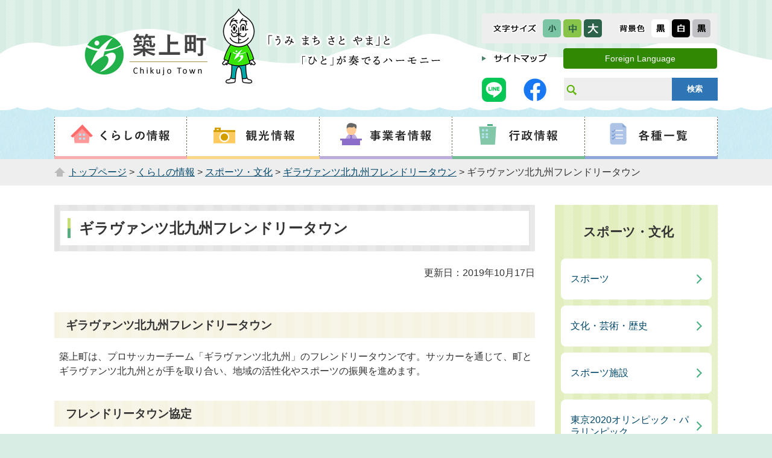

--- FILE ---
content_type: text/html; charset=UTF-8
request_url: https://www.town.chikujo.fukuoka.jp/s046/030/010/030/010/giravanz-friendluytown.html
body_size: 4879
content:
<!DOCTYPE html>
<html lang="ja">
<head>
  <meta charset="utf-8">
  <title>ギラヴァンツ北九州フレンドリータウン｜福岡県築上町</title>
  <meta name="keywords" content="築上町役場,chikujo,福岡,神楽" />
  
  <meta name="viewport" content="width=device-width,initial-scale=1.0,maximum-scale=2.5,minimum-scale=1,user-scalable=yes" />
  <link href="/core/css/style.css" rel="stylesheet" type="text/css" media="all">
  <link href="/core/css/detail.css" rel="stylesheet" type="text/css" media="all">
  <link href="/core/css/default.css" rel="stylesheet" type="text/css" media="all" title="change" />
  <script type="text/javascript" src="/core/js/jquery.js"></script>
  <script type="text/javascript" src="/core/js/jquery.accessibility.js"></script>
  <script type="text/javascript" src="/core/js/nav.js"></script>
  <!--[if lt IE 9]><script type="text/javascript" src="/core/js/html5shiv-printshiv.js"></script>
  <meta http-equiv="X-UA-Compatible" content="IE=Edge,chrome=1"><![endif]-->
  <!--[if lte IE 9]><link href="/core/css/ie.css" rel="stylesheet" type="text/css" media="all" /><![endif]-->
  <!-- Google tag (gtag.js) -->
<script async="" src="https://www.googletagmanager.com/gtag/js?id=G-8Q6FPY7NMT"></script>
<script>
  window.dataLayer = window.dataLayer || [];
  function gtag(){dataLayer.push(arguments);}
  gtag('js', new Date());

  gtag('config', 'G-8Q6FPY7NMT');
</script>


  </head>

<body class="default page">
<div class="wrap" id="TOP">
<div id="jump"><a href="#main">コンテンツにジャンプ</a></div>
<header>
<div class="wrap">
<div class="title"><a href="/index.html"><img src="/core/img/title.png" alt="福岡県築上町"></a></div>
<div class="page_control">
<div id="UD" class="UD"><noscript>文字サイズ変更・コントラスト変更機能を利用する場合は、javascriptをオンにしてください。</noscript></div>
<div class="sivo"><a class="sitemap" href="../../../../../sitemap.html"><img alt="サイトマップ" src="../../../../../core/img/title_sitemap.png" caption="false" width="92" height="30"></a>
<div class="voice"><a href="../../../../../foreign.html">Foreign Language</a></div>
</div>
<div class="icof">
<div class="icon line"><a href="https://page.line.me/290xazpl?openQrModal=true"><img alt="LINEアイコン" src="../../../../../core/img/line.png" caption="false" width="40" height="40"></a></div>
<div class="icon facebok"><a href="https://ja-jp.facebook.com/chikujoumachiyakuba/"><img alt="facebookアイコン" src="../../../../../core/img/facebook.png" caption="false" width="40" height="40"></a></div>
<form class="search" name="form1" action="/sitesearch.html" method="get">
<div><input id="searchStart" name="start" value="0" type="hidden"> <input id="searchNum" name="num" value="20" type="hidden">
<div class="search_inner"><label class="search_txt" for="search_txt">サイト内検索</label> <input id="search_txt" class="search_txt active" name="q" value="" type="text"> <input id="searchButton" class="search_bt" name="btnG" value="検索" type="submit"></div>
</div>
</form></div>
</div>


</div>
<nav>
<div id="menuopen" class="menu_button"><a href="javascript:void(0)">メニューを開く</a></div>
<ul id="menu" class="menu5">
<li class="menu01"><a href="../../../../../li/010/index.html"><img alt="くらしの情報" src="/core/img/menu_01.png"></a></li>
<li class="menu02"><a href="../../../../../li/040/index.html"><img alt="観光情報" src="/core/img/menu_02.png"></a></li>
<li class="menu03"><a href="../../../../../li/030/index.html"><img alt="事業者情報" src="/core/img/menu_03.png"></a></li>
<li class="menu04"><a href="../../../../../li/020/index.html"><img alt="行政情報" src="/core/img/menu_04.png"></a></li>
<li class="menu05"><a href="../../../../../li/050/index.html"><img alt="各種一覧" src="/core/img/menu_05.png"></a></li>
</ul>
</nav>


</header>

<div class="contents" id="main">
<p class="locus"><span><a href="../../../../../index.html">トップページ</a> &gt; <a href="../../../../../li/010/index.html">くらしの情報</a> &gt; <a href="../../../../../li/010/110/index.html">スポーツ・文化</a> &gt; <a href="../../../../../li/010/110/050/index.html">ギラヴァンツ北九州フレンドリータウン</a> &gt; ギラヴァンツ北九州フレンドリータウン</span></p>
<div class="wrap">
<article>
<h1><span>ギラヴァンツ北九州フレンドリータウン</span></h1>

      <p class="right">更新日：2019年10月17日</p>

    <div class="txtbox"><h3>ギラヴァンツ北九州フレンドリータウン</h3>
<p>築上町は、プロサッカーチーム「ギラヴァンツ北九州」のフレンドリータウンです。サッカーを通じて、町とギラヴァンツ北九州とが手を取り合い、地域の活性化やスポーツの振興を進めます。</p>
<h3>フレンドリータウン協定&nbsp;</h3>
<div class="image_box">
<p>&nbsp;<img alt="フレンドリータウン協定" width="712" height="474" src="./giravanz.JPG"></p>
</div>
<p>フレンドリータウン協定とは、ギラヴァンツ北九州が、北九州市近隣の自治体と多方面で連携を図っていくための取り決めのことで、スポーツの振興や青少年の健全育成、社会福祉の向上など、地域の活性化を図る取り組みを検討・実施していくものです。</p>
<p>平成28年5月22日、築上町は行橋市、豊前市、苅田町、みやこ町、吉富町、上毛町とともに、プロサッカークラブ「ギラヴァンツ北九州」との間に「フレンドリータウン協定」締結の合同調印式を行いました。</p>
<h4>取り組み内容</h4>
<table border="1">
<tbody>
<tr>
<th>項目<br></th>
<th>取り組み内容<br></th>
</tr>
<tr>
<td rowspan="2">スポーツの振興</td>
<td>ミクニワールドスタジアム北九州で行われるホームゲームへの住民優待<br></td>
</tr>
<tr>
<td>少年向け、親子向けのサッカー教室等の開催<br></td>
</tr>
<tr>
<td rowspan="3">青少年の健全育成</td>
<td>コーチが小学校を訪問し、サッカー指導を実施<br></td>
</tr>
<tr>
<td>部活動支援等のためのコーチ派遣、指導<br></td>
</tr>
<tr>
<td>幼稚園、保育所への巡回指導</td>
</tr>
<tr>
<td>社会福祉の向上<br></td>
<td>高齢者を対象とした健康教室の実施<br></td>
</tr>
<tr>
<td>相互の情報発信</td>
<td>ホームゲームでの「フレンドリータウンデー」の実施、<br>PRブースでの築上町の紹介や情報の発信<br></td>
</tr>
</tbody>
</table>
<h3>ギラヴァンツ北九州の紹介</h3>
<ul class="box-image triple">
<li><img alt="クラブ名" width="211" height="211" src="./kurabu.png" caption="false">
<p><a href="#クラブ名">クラブ名</a></p>
</li>
<li><img alt="クラブエンブレム" width="211" height="211" src="./ClubEmblem.png" caption="false">
<p><a href="#クラブエンブレム">クラブエンブレム</a></p>
</li>
<li><img alt="クラブマスコット" width="211" height="211" src="./OfficialClubMascotGuillain.png" caption="false">
<p><a href="#クラブマスコット">クラブマスコット</a></p>
</li>
</ul>
<h4>ホームスタジアム</h4>
<p>ミクニワールドスタジアム北九州（北九州市小倉北区浅野3-9-33）</p>
<h4>クラブ名の由来<a id="クラブ名"></a></h4>
<div class="image_box">
<p>クラブ名のギラヴァンツは、イタリア語で"ひまわり&rdquo;という意味のgirasole（ジラソーレ）と"前進する&rdquo;という意味のavanzare（アヴァンツァーレ）を組み合わせた造語です。「常に成長・前進を続ける、光り輝くチームであり続けたい」「サポーターや地域が輝き、元気になる、その象徴でありたい」という願いが込められています。<br></p>
</div>
<h4>クラブエンブレム<a id="クラブエンブレム"></a></h4>
<div class="image_box">
<p>エンブレムのモチーフは、チーム名にも反映している、ひまわりの花びらと輝く太陽の赤を、ひまわり水晶「ジラソールクリスタル」という宝をイメージしています。<br>「永遠、そして燦然と輝く、情熱をもったスポーツクラブ」を表すとともに、「地域が一体となって輝き感動や元気の輪を広げていく」ことや「地域の固い絆」を象徴しています。</p>
</div>
<h4>クラブマスコット<a id="クラブマスコット"></a></h4>
<div class="image_box">
<p>クラブマスコットのギランは、北九州市小倉南区の曽根干潟に飛来する「ズグロカモメ」がモチーフにされています。エネルギッシュに描かれた翼は、「北九州から日本、アジア、世界へはばたこう」というクラブの思いを表すとともにスポーツのスピード感を表現しています。</p>
</div></div>





<div class="section link_section">
<h2>関連リンク</h2>
<ul class="link_list">
<li><a href="https://www.giravanz.jp/">ギラヴァンツ北九州公式サイト</a>（外部サイトにリンクします）</li>
</ul>
</div>



<div class="section info_section"><div>
<h2>このページに関する問い合わせ先</h2>
<ul>
<li>部署名：生涯学習課 スポーツ振興係</li>
<li>電話番号：0930-56-0300</li>
</ul>


<a href="https://www.town.chikujo.fukuoka.jp/form/inquiry/SITE000000000000000050.html"><img class="info_button" src="/core/img/mail_button.png" alt="メールで問い合わせ"></a>
</div></div>

<div class="section form_section">
<h2>このページに関するアンケート</h2>
<form id="fm1" action="/apppub/wcfSecure/confirm" method="post">
<input type="hidden" name="text5" value="PAGE000000000000002419" />
<input type="hidden" name="text6" value="ギラヴァンツ北九州フレンドリータウン" />
<input type="hidden" name="text7" value="生涯学習課 スポーツ振興係" />
<input type="hidden" name="text8" value="https://www.town.chikujo.fukuoka.jp/s046/030/010/030/010/giravanz-friendluytown.html" />
<p>このページに対する意見等を聞かせください。役に立った、見づらいなどの具体的な理由を記入してください。<br> 寄せられた意見などはホームページの構成資料として活用します。なお、寄せられた意見等への個別の回答は、行いません。<br> 回答が必要な場合は、メールまたは電話でお問い合わせをお願いいたします。</p>
<input name="page_id" value="PAGE000000000000001557" type="hidden"><fieldset><legend>このページの情報は役に立ちましたか？</legend> <input id="radio9_0" type="radio" name="radio9" value="役に立った"><label for="radio9_0">役に立った</label> <input id="radio9_1" type="radio" name="radio9" value="ふつう"><label for="radio9_1">ふつう</label> <input id="radio9_2" type="radio" name="radio9" value="役に立たなかった"><label for="radio9_2">役に立たなかった</label></fieldset><fieldset><legend>このページは探しやすかったですか？</legend> <input id="radio1_0" type="radio" name="radio1" value="探しやすかった"><label for="radio1_0">探しやすかった</label> <input id="radio1_1" type="radio" name="radio1" value="ふつう"><label for="radio1_1">ふつう</label> <input id="radio1_2" type="radio" name="radio1" value="探しにくかった"><label for="radio1_2">探しにくかった</label></fieldset><textarea id="textarea2" title="ご意見等" rows="5" cols="80" name="textarea2"></textarea>
<p class="center"><button type="submit" name="subm">送信</button></p>


</form>
</div>
</article>
<nav><dl>
<dt>スポーツ・文化
　</dt>
<dd><a href="../../../../../li/010/110/010/index.html">スポーツ</a></dd>
<dd><a href="../../../../../li/010/110/020/index.html">文化・芸術・歴史</a></dd>
<dd><a href="../../../../../li/010/110/030/index.html">スポーツ施設</a></dd>
<dd><a href="../../../../../li/010/110/040/index.html">東京2020オリンピック・パラリンピック</a></dd>
<dd><a href="../../../../../li/010/110/050/index.html">ギラヴァンツ北九州フレンドリータウン</a></dd>
<dd><a href="../../../../../li/010/110/060/index.html">ドルソーレYUKUHASHI×築上町とのパートナーシップ協定</a></dd>
</dl>
</nav>
</div></div><!--/contents-->
<footer><nav>
<ul>
<li><a href="../../../../../s004/260/policy.html">サイトポリシー</a></li>
<li><a href="/accesibility/index.html">ウェブアクセシビリティについて</a></li>
<li><a href="../../../../../s004/250/link.html">外部リンク集</a></li>
</ul>
</nav>
<div class="wrap">
<div class="map"><img alt="築上町の位置" src="/core/img/footer_map.png"></div>
<div class="address">
<h2><img alt="築上町" src="/core/img/title_footer.png"></h2>
<dl>
<dt>築上町役場</dt>
<dd>
<p>郵便番号：829-0392<br>所 在 地 ：福岡県築上郡築上町大字椎田891番地2<br>電話番号：0930-56-0300（代表）<br>Eメールアドレス：master@town.chikujo.lg.jp<br><br>【開庁時間】月曜日から金曜日の8時30分から17時まで（祝日・休日・12月29日から1月3日を除く）<br>【法人番号】9000020406473</p>
</dd>
</dl>
</div>
</div>
<p class="copyright">Copyright　&copy; Chikujo town All rights reserved.</p>
<div id="back-top" class="reread_link"><span> <a href="#TOP"><span><img alt="ページの先頭へ" width="60" height="72" src="../../../../../core/img/reread_link.png" caption="false"></span></a> </span></div>

</footer>
</div><!--./wrap -->

<script type="text/javascript" src="/_Incapsula_Resource?SWJIYLWA=719d34d31c8e3a6e6fffd425f7e032f3&ns=1&cb=804949274" async></script></body></html>


--- FILE ---
content_type: text/css
request_url: https://www.town.chikujo.fukuoka.jp/core/css/detail.css
body_size: 861
content:
.font_kyoutyo,.font_kyotyo{font-weight:bold;}{font-weight:bold;}
.font_coment,.font_comment{font-size:80%;}
.font_red{color:#E00000;}

div.left{float:left;}
div.right{float:right;}
div.clear{clear:both;}

.txtbox table.noborder,
.txtbox table.noborder th,
.txtbox table.noborder td{border:none;}
.txtbox tbale.wide_table,
.txtbox table.widetable{display:block;max-width:100%;overflow:auto;border:none;}
.txtbox table.wide_table caption,
.txtbox table.widetable caption{display:block;}
.txtbox table.wide_table tbody,
.txtbox table.widetable tbody{display:table;}

.contents article .box-image { padding: 1em 0 0;}
.contents article .box-image li { margin: 0 1% 1%; padding: 0; float: left; text-align: center; }
.contents article .box-image li:before { display: none;}
.contents article .box-image li img { max-width: 100%; height: auto;}
.contents article .box-image li p { padding-top: 0.5em; font-size: 0.8em;}
.contents article .box-image.single li { width: 60%; padding-left: 19%; padding-right: 19%; float:none;}
.contents article .box-image.double li { width: 48%;}
.contents article .box-image.triple li { width: 31.3333333333%;}
.contents article .box-image.quadruple li { width: 23%;}
.contents article .box-image.pentadruple li { width: 18%;}
.contents article .box-image.hexatruple li { width: 14.6666666666%;}
.contents article .box-image.double li:nth-child(2n+1),
.contents article .box-image.triple li:nth-child(3n+1),
.contents article .box-image.quadruple li:nth-child(4n+1),
.contents article .box-image.pentadruple li:nth-child(5n+1),
.contents article .box-image.hexatruple li:nth-child(6n+1),
.contents article .box-image li.clear{clear:both;}
.contents article .image_box {margin: 0px 0px 10px; padding-bottom: 0;}
.contents article .image_box img{max-width: 100%; height: auto;}
.contents article .image_box_center {min-width:240px; width: 50%; max-width: 80%; margin: 0px auto 10px; padding-right: 2em;}
.contents article .image_box_left,
.contents article .image_box_right {max-width: 50%; }
.contents article .image_box_left {float: left; margin-right: 10px;}
.contents article .image_box_right {float: right; margin-left: 10px;}
.contents article .image_box_left p,
.contents article .image_box_right p{padding-top: 0.5em; font-size: 0.85em; text-align:center;}
.contents article img{max-width:100%;height:auto;}

/* NEWS*/
dl.news { width: 98%; margin:0px 1% 1.5em; padding: 0px; list-style:none;}
.news dt,
.news dd{ padding-top: 1em; padding-bottom: 0.9em;}
.news dt{ width:6em; padding-left: 0.5em; float:left; clear:both; word-break:break-all;}
.news dd{ margin:0px; padding-left: 7em; padding-right: 0.5em; border-bottom: 3px dotted #bbbbbb;}
.news dd a { text-decoration: none;}
.news dd a:hover,
.news dd a:focus { text-decoration: underline;}

/* pagenation */
.pager {}
.pager .link_before,
.pager .link_next { float:left; display:block; padding:0.6em 1.2em; color: #ffffff; font-size: 0.9em; background-color: #34624A; border-radius: 0.3em;}
.pager .link_before {}
.pager .link_next { float:right; }
.pager ul li a.link_before:before{content:"< ";}
.pager ul li a.link_next:after{content:" >";} 

div.left{float:left;}
div.right{float:right;}
div.clear{clear:both;}

/*************************************************
 ���X�|���V�u�@1100 + 20 
**************************************************/
@media screen and (min-width:0px) and (max-width:1120px) {
 div.left{float:none;width:100%}
 div.right{{float:none;width:100%}
 div.clear{clear:both;}
}
@media screen and (min-width:0px) and (max-width:660px) {
 .news dt { float: none; width: auto; padding-bottom: 0.4em;}
 .news dd { padding-left: 1em; padding-top: 0em;}
}

--- FILE ---
content_type: text/css
request_url: https://www.town.chikujo.fukuoka.jp/core/css/default.css
body_size: -71
content:
@media screen and (min-width:0) and (max-width:1120px){.not{position:static;width:auto;min-width:0px;max-width:100%;float:none}}@media screen and (min-width:0px) and (max-width:660px){.not{position:static;width:auto;min-width:0px;max-width:100%;float:none}}@media screen and (min-width:1121px){html body #menu{display:block!important}}

--- FILE ---
content_type: application/javascript
request_url: https://www.town.chikujo.fukuoka.jp/_Incapsula_Resource?SWJIYLWA=719d34d31c8e3a6e6fffd425f7e032f3&ns=1&cb=804949274
body_size: 21531
content:
var _0x3108=['\x43\x4d\x4f\x73\x54\x41\x3d\x3d','\x59\x6e\x66\x44\x6d\x41\x63\x3d','\x66\x6b\x2f\x43\x6d\x42\x39\x38\x77\x36\x37\x43\x75\x41\x3d\x3d','\x44\x4d\x4b\x33\x77\x6f\x4a\x47\x61\x73\x4f\x69\x77\x71\x56\x75\x77\x6f\x6a\x43\x6c\x42\x7a\x44\x75\x53\x49\x3d','\x4e\x77\x44\x44\x6c\x78\x37\x44\x68\x51\x3d\x3d','\x56\x57\x50\x44\x6a\x68\x45\x78\x4e\x67\x3d\x3d','\x77\x6f\x6e\x44\x71\x4d\x4f\x45\x56\x4d\x4b\x66\x4a\x73\x4b\x2f\x77\x36\x7a\x44\x6a\x63\x4b\x43\x4b\x38\x4b\x6b\x43\x38\x4b\x6b\x77\x36\x31\x7a\x77\x6f\x58\x44\x70\x45\x50\x44\x74\x6a\x2f\x43\x6b\x73\x4f\x5a\x54\x58\x59\x67\x5a\x52\x51\x4f\x77\x72\x64\x4b\x42\x51\x74\x41\x4f\x63\x4f\x62\x77\x6f\x72\x44\x6e\x45\x55\x4b','\x77\x6f\x7a\x44\x67\x73\x4f\x77','\x4a\x38\x4f\x6e\x77\x6f\x6e\x43\x6c\x6e\x4a\x50','\x77\x37\x34\x39\x4f\x42\x76\x44\x74\x52\x4d\x3d','\x65\x63\x4b\x61\x77\x34\x51\x3d','\x77\x72\x50\x44\x76\x68\x51\x3d','\x77\x36\x6e\x43\x71\x4d\x4b\x57\x41\x4d\x4b\x68\x77\x37\x4a\x52\x77\x6f\x76\x43\x6f\x67\x3d\x3d','\x77\x6f\x41\x6f\x77\x71\x42\x55\x77\x35\x4d\x58','\x77\x35\x35\x4f\x4d\x67\x3d\x3d','\x77\x35\x33\x43\x6a\x33\x41\x3d','\x4f\x77\x66\x43\x67\x73\x4f\x37\x4a\x41\x3d\x3d','\x77\x35\x39\x65\x77\x6f\x45\x38\x62\x73\x4b\x52','\x56\x73\x4b\x74\x77\x37\x51\x3d','\x77\x35\x4c\x43\x71\x6b\x59\x3d','\x77\x36\x38\x72\x61\x63\x4b\x4e\x63\x73\x4b\x49','\x77\x72\x54\x44\x73\x38\x4f\x56','\x52\x4d\x4b\x6e\x4e\x51\x3d\x3d','\x49\x73\x4b\x67\x49\x6c\x6b\x78\x58\x41\x3d\x3d','\x4c\x53\x55\x78\x77\x6f\x58\x44\x6a\x77\x3d\x3d','\x5a\x46\x7a\x44\x73\x41\x3d\x3d','\x41\x31\x55\x6a\x54\x4d\x4b\x76\x77\x36\x50\x44\x72\x53\x50\x44\x72\x41\x3d\x3d','\x57\x44\x6e\x44\x74\x67\x3d\x3d','\x77\x6f\x7a\x44\x6f\x38\x4f\x54\x48\x63\x4f\x37\x77\x35\x4c\x43\x74\x4d\x4b\x54\x77\x71\x58\x44\x73\x41\x3d\x3d','\x53\x73\x4b\x37\x4b\x41\x3d\x3d','\x5a\x73\x4b\x68\x46\x55\x70\x59\x61\x67\x3d\x3d','\x77\x36\x66\x43\x6f\x73\x4b\x78','\x77\x34\x77\x41\x59\x63\x4f\x48\x77\x34\x55\x3d','\x65\x55\x76\x43\x75\x47\x76\x43\x6c\x44\x6b\x3d','\x66\x63\x4b\x6b\x62\x77\x3d\x3d','\x77\x37\x48\x43\x6b\x30\x34\x3d','\x77\x6f\x67\x70\x66\x51\x3d\x3d','\x54\x4d\x4f\x75\x77\x36\x66\x44\x6e\x4d\x4f\x51\x77\x71\x30\x59\x77\x35\x45\x3d','\x77\x72\x4e\x39\x59\x63\x4f\x4d\x46\x43\x41\x3d','\x52\x67\x6e\x44\x67\x41\x3d\x3d','\x77\x72\x62\x43\x75\x6d\x76\x43\x6d\x4d\x4f\x50\x77\x36\x6a\x44\x67\x6c\x6e\x44\x6b\x63\x4b\x4f\x77\x70\x5a\x73\x77\x36\x37\x43\x6e\x38\x4f\x66\x61\x77\x3d\x3d','\x53\x30\x70\x64','\x77\x37\x52\x30\x77\x34\x49\x3d','\x58\x42\x6a\x43\x6c\x77\x3d\x3d','\x4f\x38\x4f\x75\x77\x70\x4c\x43\x6c\x6d\x39\x4a\x77\x6f\x52\x79\x49\x32\x56\x74\x77\x71\x77\x58\x4d\x73\x4b\x2f\x42\x79\x73\x3d','\x77\x72\x72\x43\x70\x54\x6a\x43\x69\x73\x4b\x52\x77\x37\x76\x43\x67\x67\x58\x43\x68\x77\x3d\x3d','\x77\x35\x76\x43\x6e\x77\x66\x44\x72\x73\x4f\x68','\x77\x36\x33\x43\x68\x4d\x4b\x41\x41\x73\x4f\x66\x77\x36\x68\x73','\x77\x72\x42\x4d\x61\x77\x3d\x3d','\x4c\x78\x2f\x43\x74\x77\x3d\x3d','\x59\x6c\x54\x44\x74\x51\x3d\x3d','\x77\x35\x6a\x43\x67\x78\x37\x44\x6f\x4d\x4f\x38\x48\x73\x4b\x51\x77\x37\x38\x7a\x77\x37\x78\x47\x77\x70\x7a\x44\x71\x32\x48\x43\x6d\x42\x72\x43\x75\x63\x4f\x54\x5a\x55\x76\x43\x6c\x51\x3d\x3d','\x65\x73\x4b\x6f\x44\x6b\x70\x46\x62\x47\x4d\x6a\x77\x71\x66\x43\x71\x38\x4f\x31\x62\x38\x4f\x48\x77\x6f\x51\x38\x77\x70\x58\x44\x70\x38\x4b\x43\x61\x48\x6a\x44\x71\x38\x4f\x6d\x48\x73\x4f\x59\x77\x6f\x66\x43\x68\x67\x3d\x3d','\x77\x72\x5a\x32\x61\x38\x4f\x4f\x47\x41\x64\x55','\x77\x37\x48\x43\x6a\x63\x4b\x62\x41\x73\x4f\x43\x77\x36\x34\x3d','\x77\x71\x72\x43\x73\x56\x49\x3d','\x77\x70\x77\x68\x77\x72\x74\x55\x77\x34\x34\x52\x48\x38\x4b\x31\x77\x37\x38\x4f\x77\x36\x30\x76\x49\x47\x4a\x33\x77\x34\x4a\x75\x61\x73\x4b\x33\x50\x63\x4f\x4a\x52\x38\x4b\x67\x56\x63\x4b\x76\x77\x6f\x52\x58\x63\x38\x4f\x54\x5a\x73\x4f\x72\x77\x72\x66\x43\x6f\x43\x72\x43\x69\x73\x4f\x33','\x61\x38\x4b\x38\x77\x34\x51\x3d','\x77\x35\x33\x44\x73\x38\x4f\x54\x48\x73\x4f\x71\x77\x35\x77\x3d','\x57\x63\x4b\x51\x77\x36\x77\x54\x77\x34\x41\x34','\x66\x73\x4b\x38\x77\x34\x55\x3d','\x45\x6a\x51\x70','\x77\x34\x55\x45\x53\x38\x4b\x5a\x66\x38\x4b\x2f\x43\x38\x4b\x78\x55\x55\x76\x43\x6a\x41\x3d\x3d','\x61\x73\x4b\x4f\x77\x35\x63\x3d','\x58\x32\x58\x43\x71\x38\x4f\x42\x51\x4d\x4f\x54\x77\x71\x38\x3d','\x77\x36\x66\x43\x76\x47\x54\x43\x6b\x63\x4f\x56\x77\x36\x38\x3d','\x77\x71\x37\x44\x68\x6a\x56\x4a\x5a\x53\x74\x77','\x61\x73\x4b\x6f\x4a\x31\x41\x6b\x55\x42\x37\x43\x71\x51\x55\x3d','\x66\x6c\x70\x69','\x77\x70\x73\x47\x62\x78\x52\x66\x4c\x52\x52\x6a\x55\x4d\x4b\x6d\x58\x4d\x4b\x67\x62\x38\x4b\x6b\x77\x70\x44\x43\x6c\x63\x4b\x53\x61\x38\x4f\x32\x4f\x73\x4f\x54\x4e\x38\x4b\x53\x77\x35\x78\x52\x77\x70\x51\x6a\x42\x38\x4f\x6c\x77\x71\x49\x58\x77\x35\x35\x6e\x4d\x51\x3d\x3d','\x52\x6d\x4c\x44\x68\x69\x7a\x43\x70\x4d\x4f\x71\x77\x37\x45\x3d','\x64\x42\x50\x44\x74\x6d\x6e\x43\x6e\x63\x4b\x67\x77\x35\x64\x46','\x77\x70\x44\x44\x6e\x38\x4b\x5a\x4c\x7a\x6e\x43\x75\x31\x64\x38\x43\x73\x4b\x43\x77\x72\x4c\x44\x6d\x41\x3d\x3d','\x53\x4d\x4b\x47\x77\x37\x77\x3d','\x77\x6f\x30\x44\x64\x68\x5a\x59\x49\x69\x5a\x6a\x43\x4d\x4b\x37\x45\x73\x4f\x77\x64\x73\x4b\x2f\x77\x70\x50\x43\x6d\x63\x4b\x61\x63\x63\x4f\x44\x4e\x73\x4f\x71','\x77\x37\x44\x43\x75\x42\x34\x3d','\x77\x71\x59\x72\x77\x70\x4c\x44\x74\x4d\x4b\x35','\x45\x38\x4b\x4c\x77\x72\x52\x4a\x77\x6f\x48\x44\x6c\x51\x3d\x3d','\x77\x70\x38\x39\x77\x71\x4a\x61\x77\x35\x4d\x3d','\x77\x35\x6a\x43\x67\x42\x73\x3d','\x77\x6f\x74\x64\x61\x77\x3d\x3d','\x77\x36\x4c\x43\x74\x32\x37\x43\x6b\x38\x4f\x5a\x77\x34\x6a\x44\x6b\x41\x3d\x3d','\x77\x70\x77\x34\x77\x72\x31\x62','\x77\x6f\x76\x44\x75\x63\x4f\x64','\x58\x44\x50\x44\x74\x67\x3d\x3d','\x77\x36\x73\x70\x4a\x41\x2f\x44\x71\x41\x35\x58\x48\x4d\x4b\x72\x77\x37\x58\x44\x76\x41\x3d\x3d','\x77\x35\x4d\x64\x55\x4d\x4b\x64\x59\x73\x4b\x34\x4f\x38\x4b\x36','\x58\x4d\x4b\x38\x77\x37\x63\x3d','\x45\x6c\x34\x78\x51\x4d\x4b\x71\x77\x36\x2f\x44\x6c\x7a\x2f\x44\x75\x48\x6f\x3d','\x77\x36\x6e\x43\x74\x63\x4b\x58\x46\x38\x4b\x47\x77\x37\x78\x61\x77\x6f\x44\x43\x73\x67\x3d\x3d','\x77\x6f\x55\x4c\x5a\x38\x4f\x66','\x77\x6f\x72\x43\x69\x6e\x5a\x46\x50\x56\x34\x3d','\x55\x6e\x50\x44\x6e\x78\x59\x3d','\x77\x70\x48\x44\x76\x4d\x4f\x75\x77\x6f\x76\x43\x69\x63\x4b\x34','\x65\x38\x4b\x6a\x4d\x46\x34\x32\x56\x67\x41\x3d','\x77\x72\x4c\x44\x6a\x79\x35\x4a\x65\x43\x30\x3d','\x77\x6f\x78\x69\x59\x67\x3d\x3d','\x77\x37\x6b\x6e\x42\x51\x3d\x3d','\x77\x70\x6e\x44\x76\x63\x4b\x76\x77\x37\x7a\x44\x75\x4d\x4f\x6d','\x77\x6f\x6e\x43\x67\x55\x55\x3d','\x77\x37\x5a\x76\x43\x67\x3d\x3d','\x77\x36\x6e\x43\x75\x31\x34\x3d','\x77\x70\x58\x43\x6a\x41\x72\x44\x71\x63\x4f\x37\x48\x38\x4b\x37\x77\x72\x6f\x75\x77\x37\x34\x61\x77\x70\x37\x44\x73\x53\x44\x43\x6e\x42\x4d\x3d','\x50\x38\x4f\x74\x77\x72\x54\x43\x68\x58\x52\x4f\x77\x72\x56\x77','\x77\x34\x37\x43\x6c\x4d\x4b\x78','\x77\x35\x54\x43\x73\x4d\x4b\x47\x41\x77\x3d\x3d','\x58\x48\x7a\x43\x76\x4d\x4f\x56\x58\x63\x4f\x50','\x57\x38\x4b\x55\x77\x37\x51\x64\x77\x35\x4d\x78\x77\x37\x6e\x44\x70\x45\x59\x3d','\x47\x73\x4b\x57\x77\x72\x4e\x64\x77\x6f\x48\x44\x6a\x67\x3d\x3d','\x77\x72\x77\x73\x66\x73\x4b\x49\x5a\x73\x4b\x4d\x4e\x63\x4b\x79\x50\x4d\x4f\x6b\x4f\x45\x37\x44\x67\x73\x4b\x76\x77\x34\x44\x44\x6b\x41\x3d\x3d','\x59\x30\x2f\x43\x75\x6e\x6e\x43\x68\x51\x3d\x3d','\x51\x63\x4b\x43\x62\x53\x7a\x44\x6b\x58\x67\x3d','\x44\x38\x4f\x34\x59\x45\x4d\x43\x65\x73\x4b\x71\x62\x6b\x66\x44\x69\x63\x4f\x2b\x49\x68\x5a\x6c\x77\x70\x5a\x48\x49\x67\x3d\x3d','\x63\x42\x4c\x43\x6e\x4d\x4f\x37\x4a\x41\x3d\x3d','\x58\x38\x4b\x37\x77\x34\x4e\x30\x50\x63\x4f\x7a\x77\x37\x41\x3d','\x4d\x68\x77\x7a\x77\x37\x58\x44\x74\x73\x4f\x45\x49\x73\x4b\x71\x77\x6f\x4c\x44\x75\x6a\x7a\x43\x68\x48\x30\x37\x4f\x31\x4c\x43\x6e\x47\x50\x43\x6c\x44\x4d\x4c\x50\x77\x50\x44\x6b\x4d\x4f\x75\x77\x36\x39\x74','\x61\x73\x4b\x50\x77\x37\x52\x68\x63\x41\x3d\x3d','\x57\x46\x50\x43\x6d\x41\x3d\x3d','\x62\x4d\x4b\x43\x77\x36\x31\x7a\x66\x4d\x4f\x4d\x77\x70\x77\x3d','\x4a\x63\x4f\x6a\x77\x70\x48\x43\x6d\x47\x46\x47\x77\x71\x39\x34\x4b\x54\x39\x34\x77\x71\x34\x43\x4c\x38\x4b\x32\x42\x69\x72\x44\x73\x51\x3d\x3d','\x77\x71\x4d\x36\x77\x70\x4c\x44\x71\x4d\x4b\x6f','\x4f\x38\x4f\x75\x77\x6f\x62\x43\x68\x57\x42\x49\x77\x71\x6c\x36','\x61\x42\x4c\x43\x68\x73\x4f\x6e\x4a\x73\x4b\x69\x59\x6b\x73\x43\x4b\x73\x4b\x6d\x54\x4d\x4f\x62\x58\x4d\x4f\x70\x53\x6d\x58\x43\x6b\x38\x4b\x37','\x62\x30\x76\x43\x67\x44\x35\x77','\x77\x71\x68\x39\x62\x63\x4f\x50\x45\x69\x46\x45\x64\x44\x51\x3d','\x77\x36\x52\x68\x50\x7a\x33\x43\x73\x38\x4b\x75\x77\x72\x64\x54','\x52\x38\x4b\x4c\x64\x69\x2f\x44\x6c\x32\x54\x43\x6c\x31\x64\x44\x77\x70\x74\x6a\x41\x4d\x4b\x4d\x77\x37\x64\x67\x54\x38\x4b\x68','\x57\x45\x6e\x43\x6d\x43\x4a\x6a\x77\x36\x62\x43\x68\x63\x4b\x47\x77\x36\x56\x43\x48\x53\x6f\x6f','\x57\x38\x4b\x56\x47\x4d\x4f\x75\x4b\x63\x4b\x59','\x57\x47\x7a\x43\x76\x4d\x4f\x4e\x51\x4d\x4f\x4a\x77\x6f\x6b\x6d\x77\x36\x6b\x3d','\x77\x37\x6a\x43\x6b\x4d\x4b\x63\x46\x73\x4f\x43\x77\x37\x55\x3d','\x77\x34\x50\x43\x74\x73\x4b\x61\x42\x4d\x4b\x70\x77\x36\x39\x51\x77\x6f\x4d\x3d','\x42\x4d\x4f\x68\x66\x31\x6b\x52\x61\x41\x3d\x3d','\x4a\x51\x76\x43\x71\x6d\x6f\x65\x77\x34\x56\x53\x77\x37\x52\x66\x77\x72\x6b\x65','\x77\x34\x33\x43\x6c\x77\x4c\x44\x74\x4d\x4f\x68\x41\x77\x3d\x3d','\x77\x36\x6a\x43\x73\x58\x6a\x43\x6d\x63\x4f\x4d\x77\x36\x49\x3d','\x57\x38\x4b\x7a\x77\x35\x70\x4a\x4b\x4d\x4f\x74','\x5a\x63\x4b\x50\x77\x37\x5a\x77\x63\x4d\x4f\x61','\x77\x37\x6e\x43\x76\x73\x4b\x62\x46\x73\x4b\x7a\x77\x36\x67\x3d','\x77\x70\x50\x44\x6f\x38\x4f\x70\x77\x70\x44\x43\x68\x41\x3d\x3d','\x77\x70\x76\x44\x69\x4d\x4f\x51\x4f\x54\x58\x43\x76\x41\x3d\x3d','\x77\x35\x48\x43\x72\x38\x4b\x64','\x77\x34\x56\x2f\x77\x37\x48\x44\x6e\x57\x50\x43\x68\x51\x3d\x3d','\x4f\x4d\x4f\x6a\x77\x6f\x48\x43\x6b\x48\x52\x4f','\x77\x72\x63\x31\x59\x63\x4b\x53\x64\x63\x4b\x65','\x56\x4d\x4b\x43\x77\x36\x63\x48\x77\x35\x73\x39\x77\x36\x54\x44\x76\x6c\x6b\x3d','\x77\x72\x78\x2f\x53\x6b\x44\x44\x6e\x67\x51\x3d','\x52\x63\x4b\x41\x77\x36\x51\x53\x77\x35\x30\x2b\x77\x34\x6e\x44\x72\x6b\x4c\x44\x6b\x30\x7a\x43\x67\x51\x3d\x3d','\x77\x36\x6f\x33\x55\x4d\x4b\x58\x63\x63\x4b\x35\x49\x4d\x4b\x35\x53\x45\x33\x44\x6c\x41\x3d\x3d','\x77\x35\x58\x44\x75\x63\x4f\x51\x4f\x4d\x4f\x72\x77\x34\x44\x43\x73\x73\x4b\x51\x77\x71\x48\x44\x6f\x4d\x4f\x31\x54\x42\x45\x3d','\x55\x33\x62\x44\x6d\x6a\x6a\x43\x75\x63\x4f\x33','\x77\x70\x72\x44\x6e\x38\x4f\x55\x43\x7a\x54\x43\x75\x31\x31\x2f\x48\x38\x4b\x66\x77\x72\x54\x44\x6d\x63\x4b\x59\x77\x6f\x4a\x61\x77\x72\x72\x43\x6f\x63\x4f\x52\x77\x34\x4d\x4a\x77\x35\x6c\x57\x77\x71\x38\x3d','\x64\x77\x4c\x44\x73\x33\x2f\x43\x68\x38\x4b\x79','\x59\x63\x4b\x2b\x46\x4d\x4f\x78\x4f\x4d\x4b\x46\x54\x6e\x78\x6c\x45\x73\x4f\x6e\x4d\x63\x4b\x2f\x77\x34\x50\x43\x73\x4d\x4f\x74\x77\x6f\x76\x43\x6d\x42\x4c\x44\x74\x63\x4f\x6e\x77\x72\x30\x3d','\x51\x32\x37\x44\x68\x52\x45\x78\x4e\x77\x3d\x3d','\x51\x6e\x6e\x44\x6a\x78\x63\x6f\x49\x63\x4b\x65\x77\x35\x48\x44\x75\x38\x4f\x32\x48\x63\x4f\x4e\x4f\x73\x4b\x6a\x77\x36\x48\x43\x70\x41\x33\x44\x6b\x45\x37\x43\x72\x32\x37\x44\x72\x73\x4f\x74\x53\x55\x45\x2f\x51\x4d\x4b\x48\x45\x4d\x4b\x2f','\x77\x70\x7a\x44\x68\x44\x35\x47\x77\x35\x46\x32','\x77\x71\x48\x43\x74\x47\x4e\x4d\x4f\x6b\x37\x44\x6e\x38\x4b\x2b\x77\x72\x76\x44\x6f\x69\x54\x43\x6a\x73\x4b\x55\x41\x63\x4f\x6c\x77\x71\x45\x42\x77\x72\x48\x43\x73\x6d\x62\x44\x67\x67\x3d\x3d','\x63\x55\x48\x43\x74\x58\x6e\x43\x6a\x54\x51\x4c\x42\x73\x4f\x43\x62\x4d\x4f\x69\x59\x68\x4c\x43\x68\x38\x4b\x51\x77\x70\x37\x44\x75\x4d\x4f\x46\x50\x73\x4b\x32\x77\x71\x46\x6b\x47\x73\x4b\x54\x48\x6b\x66\x44\x75\x48\x49\x44\x64\x31\x37\x43\x73\x4d\x4f\x74\x77\x36\x63\x75\x77\x35\x54\x44\x6b\x77\x3d\x3d','\x77\x37\x46\x31\x4e\x7a\x72\x43\x6f\x63\x4b\x79','\x62\x38\x4f\x68\x77\x6f\x50\x43\x6b\x6c\x6c\x47\x77\x71\x68\x7a\x4d\x58\x64\x6b\x77\x71\x4d\x51\x4c\x73\x4b\x6b\x42\x69\x6a\x44\x75\x73\x4b\x70\x4e\x4d\x4b\x69\x53\x43\x35\x65\x77\x34\x56\x67\x42\x73\x4f\x77','\x44\x38\x4b\x63\x77\x72\x56\x4e\x77\x70\x44\x44\x6a\x73\x4f\x58\x55\x38\x4f\x64\x77\x70\x30\x4e\x77\x6f\x33\x44\x73\x6d\x33\x43\x74\x51\x3d\x3d','\x45\x30\x4d\x75\x57\x73\x4b\x39\x77\x37\x6b\x3d','\x53\x4d\x4b\x49\x41\x38\x4f\x75\x4e\x4d\x4b\x45\x53\x51\x3d\x3d','\x53\x47\x58\x43\x73\x63\x4f\x45\x53\x4d\x4f\x52\x77\x37\x49\x47\x77\x34\x42\x43\x41\x73\x4b\x50\x66\x6d\x6f\x3d','\x55\x73\x4b\x66\x61\x6a\x76\x44\x69\x6e\x6b\x3d','\x77\x36\x5a\x6f\x4c\x7a\x7a\x43\x76\x4d\x4b\x7a\x77\x71\x41\x3d','\x77\x34\x2f\x43\x67\x77\x54\x44\x70\x63\x4f\x30\x48\x4d\x4f\x68\x77\x36\x6f\x35\x77\x36\x63\x59\x77\x70\x66\x44\x74\x7a\x49\x3d','\x77\x70\x44\x44\x6f\x4d\x4b\x6f\x77\x36\x6a\x44\x75\x4d\x4f\x39','\x77\x37\x76\x43\x71\x32\x58\x43\x6c\x63\x4f\x45\x77\x37\x54\x44\x68\x51\x3d\x3d','\x65\x47\x7a\x43\x76\x4d\x4f\x6e\x57\x73\x4f\x4f\x77\x72\x6b\x5a\x77\x34\x64\x66\x44\x67\x3d\x3d','\x63\x46\x62\x43\x76\x33\x2f\x43\x6c\x43\x49\x3d','\x52\x63\x4b\x43\x63\x6a\x33\x44\x6c\x33\x6a\x43\x72\x52\x6f\x63\x77\x6f\x6c\x31\x53\x63\x4f\x52','\x77\x36\x66\x43\x72\x69\x30\x3d','\x77\x37\x72\x43\x68\x4d\x4b\x61\x42\x38\x4f\x58\x77\x36\x70\x4c\x59\x73\x4b\x47\x47\x6b\x6c\x49\x77\x34\x48\x44\x72\x52\x58\x44\x6e\x79\x4a\x48','\x77\x71\x51\x73\x5a\x4d\x4b\x55\x5a\x41\x3d\x3d','\x50\x4d\x4f\x59\x77\x71\x45\x3d','\x77\x71\x55\x6b\x5a\x73\x4b\x46\x62\x73\x4b\x61\x62\x38\x4b\x70\x49\x63\x4b\x5a\x4f\x6c\x6e\x44\x68\x63\x4b\x6c\x77\x34\x6a\x43\x69\x68\x67\x3d','\x43\x38\x4b\x42\x77\x6f\x6c\x61\x77\x6f\x66\x44\x6c\x4d\x4f\x4b\x47\x67\x3d\x3d','\x77\x70\x4c\x44\x73\x73\x4f\x36\x77\x6f\x76\x43\x67\x73\x4b\x38\x77\x34\x66\x44\x6a\x6e\x6b\x41\x77\x71\x58\x43\x67\x73\x4f\x74\x48\x38\x4b\x2b\x77\x35\x2f\x43\x6f\x63\x4f\x52','\x49\x78\x4c\x43\x72\x33\x55\x36\x77\x35\x34\x3d','\x77\x6f\x4c\x43\x6f\x38\x4b\x30\x77\x37\x33\x43\x69\x38\x4b\x4e\x77\x36\x2f\x43\x6e\x67\x3d\x3d','\x64\x30\x76\x43\x6d\x69\x4a\x79\x77\x36\x4c\x43\x71\x63\x4b\x6d\x77\x37\x55\x47\x46\x7a\x6f\x2f\x42\x63\x4b\x6f','\x77\x70\x76\x43\x6b\x33\x31\x61\x4c\x46\x6b\x3d','\x4b\x52\x6e\x43\x70\x58\x59\x37','\x55\x4d\x4b\x71\x77\x34\x56\x54\x4f\x38\x4f\x2f\x77\x36\x46\x39\x77\x34\x37\x44\x68\x6b\x7a\x44\x71\x6e\x6c\x56\x77\x37\x54\x44\x69\x38\x4f\x47\x77\x70\x50\x43\x69\x4d\x4b\x52','\x61\x63\x4b\x72\x46\x55\x4e\x4a\x59\x55\x67\x76\x77\x72\x44\x43\x73\x51\x3d\x3d','\x57\x63\x4b\x47\x64\x53\x48\x44\x6d\x57\x76\x43\x76\x46\x31\x4a\x77\x34\x46\x71\x44\x38\x4b\x57\x77\x37\x6c\x36\x51\x4d\x4b\x31\x55\x73\x4b\x61\x77\x71\x72\x44\x6c\x63\x4f\x45\x77\x36\x4d\x3d','\x77\x34\x54\x43\x6a\x67\x58\x44\x6f\x4d\x4f\x67\x45\x63\x4b\x6f\x77\x37\x38\x3d','\x77\x36\x7a\x44\x72\x38\x4f\x2f\x47\x4d\x4f\x31\x77\x37\x42\x55\x77\x34\x6e\x43\x75\x6b\x66\x43\x70\x58\x44\x44\x72\x38\x4b\x7a\x77\x70\x6a\x44\x70\x4d\x4b\x6f\x64\x4d\x4f\x72\x53\x52\x64\x44\x4b\x46\x73\x68\x56\x67\x3d\x3d','\x77\x70\x66\x43\x73\x73\x4b\x74\x77\x34\x76\x43\x67\x67\x3d\x3d','\x65\x31\x76\x43\x75\x32\x37\x43\x68\x53\x4d\x6b','\x77\x6f\x63\x6f\x77\x72\x64\x41','\x77\x35\x73\x64\x55\x38\x4b\x63\x63\x38\x4b\x6a\x46\x51\x3d\x3d','\x77\x70\x30\x4c\x65\x73\x4f\x4d\x77\x35\x33\x44\x6f\x77\x3d\x3d','\x41\x56\x49\x70\x54\x63\x4b\x6d\x77\x37\x33\x43\x72\x53\x6e\x44\x76\x57\x73\x4c\x54\x47\x6b\x32\x65\x63\x4f\x48\x77\x72\x62\x44\x6a\x38\x4b\x6d\x57\x67\x3d\x3d','\x77\x6f\x51\x66\x62\x68\x5a\x45\x46\x43\x4a\x69\x58\x4d\x4b\x36','\x77\x6f\x37\x44\x6c\x54\x6c\x52\x77\x34\x70\x79\x51\x63\x4f\x66\x77\x34\x78\x37\x54\x73\x4b\x54\x77\x35\x54\x43\x6c\x4d\x4b\x79\x77\x34\x54\x44\x6f\x38\x4b\x4f\x57\x63\x4b\x2b\x77\x71\x49\x3d','\x61\x63\x4b\x6e\x4c\x30\x41\x6e','\x77\x70\x48\x44\x68\x63\x4f\x4e\x4c\x7a\x50\x43\x68\x31\x64\x37\x47\x63\x4b\x44\x77\x71\x6b\x3d','\x55\x58\x2f\x44\x67\x67\x59\x71\x4d\x38\x4f\x65\x77\x37\x4c\x43\x73\x4d\x4f\x4c\x42\x63\x4f\x32\x44\x63\x4b\x6b\x77\x36\x76\x43\x73\x67\x48\x44\x6c\x45\x4c\x43\x73\x31\x62\x44\x6e\x73\x4f\x68\x56\x56\x77\x71\x54\x4d\x4b\x73','\x77\x70\x6e\x44\x71\x38\x4f\x6c\x77\x70\x48\x43\x6b\x63\x4b\x75','\x77\x34\x77\x67\x4d\x79\x2f\x44\x6a\x54\x4a\x74\x46\x38\x4b\x33\x77\x36\x54\x43\x73\x38\x4b\x2f\x77\x6f\x35\x52\x44\x63\x4b\x32\x77\x6f\x52\x59\x77\x34\x45\x63\x4a\x77\x3d\x3d','\x53\x63\x4b\x45\x48\x38\x4f\x35\x4d\x73\x4b\x63\x43\x57\x70\x6e\x49\x38\x4f\x64\x41\x63\x4b\x49\x77\x36\x6e\x43\x67\x63\x4f\x38\x77\x6f\x66\x43\x68\x55\x37\x44\x70\x63\x4f\x74\x77\x70\x78\x45\x53\x4d\x4f\x6b\x77\x36\x68\x4c\x58\x52\x73\x3d','\x77\x34\x4d\x4a\x55\x73\x4b\x4c\x63\x77\x3d\x3d','\x77\x70\x62\x44\x74\x38\x4b\x76\x77\x36\x6a\x44\x75\x4d\x4f\x38\x77\x72\x59\x36\x77\x70\x4c\x43\x75\x6a\x38\x3d','\x63\x68\x7a\x43\x6f\x38\x4f\x36\x4d\x38\x4b\x71\x65\x45\x4d\x3d','\x43\x63\x4f\x74\x77\x6f\x6a\x43\x6e\x57\x4e\x47\x77\x72\x55\x2f\x4c\x32\x68\x34\x77\x71\x63\x4d\x50\x63\x4f\x77\x47\x53\x72\x44\x73\x38\x4b\x69\x4a\x38\x4b\x79\x59\x55\x49\x53\x77\x70\x73\x37\x53\x73\x4b\x49\x77\x70\x78\x6d\x4b\x73\x4b\x50\x77\x35\x58\x43\x69\x38\x4f\x73\x77\x72\x4a\x73\x58\x4d\x4b\x69\x77\x6f\x7a\x44\x70\x58\x52\x55\x55\x54\x66\x43\x70\x56\x41\x66\x65\x54\x66\x44\x67\x4d\x4b\x5a\x77\x6f\x6a\x44\x72\x42\x38\x53\x77\x71\x54\x44\x71\x30\x7a\x43\x6d\x4d\x4f\x74\x77\x6f\x6e\x43\x6a\x56\x50\x43\x6e\x44\x72\x44\x71\x77\x37\x44\x6b\x31\x7a\x44\x68\x4d\x4b\x69\x49\x6e\x77\x32\x77\x6f\x44\x44\x76\x44\x49\x62\x58\x73\x4f\x58\x62\x4d\x4b\x33\x77\x70\x51\x3d','\x77\x36\x76\x43\x69\x63\x4b\x5a\x45\x4d\x4f\x54','\x77\x6f\x4d\x6f\x77\x70\x77\x3d','\x57\x55\x2f\x43\x75\x77\x3d\x3d','\x53\x38\x4b\x6c\x77\x35\x64\x66\x4f\x73\x4f\x33\x77\x37\x74\x33\x77\x35\x67\x3d','\x59\x30\x76\x43\x70\x48\x2f\x43\x69\x54\x34\x4c\x41\x51\x3d\x3d','\x51\x38\x4b\x51\x77\x37\x41\x48\x77\x35\x30\x2f\x77\x36\x50\x44\x75\x41\x3d\x3d','\x47\x46\x51\x6a\x54\x41\x3d\x3d','\x50\x79\x73\x2b\x77\x6f\x58\x44\x68\x33\x4e\x5a\x77\x36\x4a\x4b\x77\x35\x70\x69\x77\x70\x66\x43\x73\x63\x4b\x4a\x77\x71\x64\x68\x77\x70\x6a\x44\x73\x4d\x4f\x7a\x77\x70\x76\x44\x67\x51\x3d\x3d','\x4d\x41\x76\x43\x71\x6e\x4d\x72','\x77\x35\x64\x55\x77\x6f\x77\x75\x64\x38\x4b\x63\x4e\x69\x7a\x44\x6b\x53\x56\x4f\x59\x67\x3d\x3d','\x77\x70\x6e\x44\x70\x63\x4f\x74\x77\x6f\x37\x44\x69\x38\x4b\x70\x77\x35\x7a\x44\x73\x6e\x39\x63\x77\x71\x2f\x43\x6e\x4d\x4f\x2f\x64\x4d\x4f\x37\x77\x70\x44\x43\x76\x73\x4f\x48\x77\x34\x58\x44\x68\x33\x56\x71','\x77\x71\x39\x6d\x54\x30\x62\x44\x6a\x77\x3d\x3d','\x77\x34\x58\x44\x75\x63\x4f\x75\x44\x63\x4f\x73\x77\x35\x33\x43\x73\x38\x4b\x61','\x66\x68\x2f\x44\x74\x47\x76\x43\x68\x38\x4b\x70','\x77\x72\x77\x73\x66\x73\x4b\x49\x5a\x73\x4b\x4d\x4e\x63\x4b\x79\x50\x4d\x4f\x6b\x4c\x55\x54\x44\x67\x73\x4b\x6c\x77\x34\x72\x44\x67\x55\x56\x2f\x55\x63\x4b\x30\x77\x36\x72\x44\x71\x69\x7a\x43\x6f\x67\x3d\x3d','\x77\x70\x49\x42\x65\x73\x4f\x46\x77\x34\x7a\x44\x71\x43\x38\x32\x44\x33\x34\x3d','\x77\x6f\x7a\x43\x6e\x32\x41\x3d','\x77\x34\x52\x69\x77\x36\x37\x44\x68\x33\x54\x43\x6b\x38\x4b\x75\x77\x6f\x49\x70\x42\x41\x3d\x3d','\x77\x37\x76\x43\x6e\x63\x4b\x62\x42\x73\x4f\x43\x77\x36\x39\x77\x5a\x41\x3d\x3d','\x4e\x51\x6e\x43\x74\x47\x4d\x72\x77\x34\x4d\x64\x77\x36\x31\x43\x77\x72\x49\x48\x77\x72\x51\x3d','\x77\x6f\x6a\x44\x6b\x63\x4f\x56\x50\x79\x51\x3d','\x77\x6f\x4c\x44\x73\x63\x4b\x6c\x77\x36\x2f\x44\x70\x41\x3d\x3d','\x77\x36\x37\x43\x69\x38\x4b\x48\x41\x4d\x4f\x54\x77\x36\x67\x78\x59\x73\x4b\x4b\x41\x42\x4d\x64\x77\x35\x49\x3d','\x50\x63\x4f\x6a\x77\x6f\x76\x43\x68\x47\x4d\x3d','\x58\x6d\x76\x44\x6d\x69\x7a\x43\x70\x63\x4f\x77','\x77\x34\x62\x44\x6f\x73\x4f\x30\x44\x63\x4f\x2f','\x77\x72\x76\x44\x6b\x69\x6c\x64\x65\x44\x59\x3d','\x45\x31\x51\x6d\x57\x63\x4b\x67\x77\x35\x58\x44\x6c\x53\x50\x44\x75\x6e\x59\x49\x52\x32\x6f\x33\x64\x4d\x4f\x41','\x77\x6f\x54\x43\x71\x38\x4b\x6f\x77\x34\x33\x43\x6b\x38\x4b\x66','\x66\x45\x58\x43\x6a\x54\x74\x38\x77\x35\x7a\x43\x75\x4d\x4b\x78\x77\x37\x4e\x68\x46\x6a\x38\x7a\x48\x73\x4b\x34','\x65\x63\x4b\x57\x77\x37\x46\x6e\x59\x63\x4f\x52','\x77\x36\x37\x43\x74\x6c\x33\x43\x6b\x38\x4f\x44\x77\x34\x58\x44\x68\x42\x62\x44\x67\x38\x4b\x4c\x77\x70\x4a\x79\x77\x35\x2f\x43\x6c\x38\x4f\x59\x66\x73\x4f\x38\x77\x37\x38\x62\x77\x70\x33\x43\x69\x4d\x4f\x77','\x77\x6f\x6b\x31\x77\x71\x64\x41\x77\x35\x4d\x4d','\x4c\x43\x30\x7a\x77\x70\x54\x44\x68\x57\x45\x5a\x77\x35\x34\x74\x77\x37\x70\x4a\x77\x72\x48\x43\x69\x73\x4b\x37\x77\x6f\x46\x44\x77\x71\x33\x44\x72\x73\x4f\x50','\x77\x70\x46\x4f\x5a\x33\x66\x44\x72\x7a\x6e\x43\x67\x4d\x4b\x66\x77\x72\x50\x44\x6e\x31\x74\x61','\x77\x37\x50\x43\x69\x63\x4b\x44\x44\x4d\x4f\x52\x77\x36\x64\x72\x5a\x63\x4b\x64\x52\x78\x6b\x63\x77\x34\x76\x44\x70\x43\x37\x44\x68\x44\x4e\x4f\x77\x6f\x44\x44\x75\x73\x4b\x50\x77\x72\x6f\x2b\x47\x78\x67\x2b\x77\x35\x33\x44\x71\x4d\x4b\x73','\x77\x35\x5a\x6d\x77\x37\x54\x44\x6d\x33\x49\x3d','\x62\x6e\x44\x43\x71\x67\x3d\x3d','\x77\x37\x6c\x6b\x4d\x79\x7a\x43\x67\x63\x4b\x34\x77\x72\x56\x62\x77\x6f\x41\x3d','\x56\x73\x4f\x67\x77\x34\x4c\x44\x67\x63\x4f\x46\x77\x71\x55\x43\x77\x35\x6e\x43\x6c\x79\x34\x4c\x43\x63\x4f\x68\x4f\x63\x4f\x52\x59\x31\x50\x44\x73\x63\x4b\x34\x44\x69\x6f\x48\x53\x38\x4b\x4c\x49\x38\x4f\x71\x77\x6f\x6b\x3d','\x55\x55\x7a\x44\x71\x67\x3d\x3d','\x77\x70\x48\x43\x76\x38\x4b\x30\x77\x35\x6e\x43\x6a\x73\x4b\x43\x77\x36\x38\x3d','\x59\x6b\x66\x43\x75\x47\x6a\x43\x6a\x79\x5a\x4c\x46\x63\x4b\x41\x4a\x38\x4f\x6a\x5a\x78\x33\x43\x6a\x4d\x4b\x5a\x77\x6f\x54\x44\x72\x77\x3d\x3d','\x77\x35\x52\x58\x77\x6f\x41\x35\x65\x38\x4b\x56\x44\x44\x44\x44\x74\x54\x6b\x3d','\x44\x38\x4f\x34\x59\x45\x4d\x43\x65\x73\x4b\x71\x62\x6b\x66\x44\x69\x63\x4f\x71\x49\x51\x4e\x5a\x77\x72\x5a\x4e\x49\x73\x4b\x54\x77\x72\x59\x58\x63\x78\x63\x4b\x77\x72\x4c\x43\x6d\x38\x4f\x34\x59\x31\x6e\x44\x74\x52\x66\x44\x74\x73\x4b\x4b\x63\x7a\x38\x47\x77\x36\x44\x44\x6b\x73\x4f\x37\x54\x77\x3d\x3d','\x50\x73\x4f\x78\x77\x6f\x4c\x43\x67\x30\x64\x41\x77\x72\x35\x35\x4c\x31\x56\x70\x77\x72\x59\x43','\x48\x63\x4b\x63\x77\x72\x74\x41\x77\x70\x48\x44\x6a\x67\x3d\x3d','\x77\x35\x63\x61\x58\x38\x4b\x51\x63\x67\x3d\x3d','\x77\x35\x44\x43\x76\x73\x4b\x5a\x42\x4d\x4b\x72\x45\x38\x4b\x74\x77\x37\x58\x44\x69\x63\x4b\x62\x62\x38\x4b\x31\x57\x63\x4f\x68\x77\x6f\x63\x74\x77\x71\x6a\x43\x6f\x52\x7a\x43\x6e\x53\x6a\x43\x67\x38\x4b\x54\x54\x47\x49\x44\x5a\x78\x6c\x64\x77\x37\x4d\x36\x44\x57\x46\x5a\x63\x4d\x4b\x51\x77\x35\x7a\x43\x68\x51\x6f\x3d','\x77\x35\x58\x44\x72\x4d\x4f\x35\x43\x4d\x4f\x7a','\x51\x4d\x4b\x47\x77\x36\x63\x47\x77\x37\x55\x33\x77\x36\x6a\x44\x70\x55\x44\x44\x76\x6b\x37\x43\x6b\x4d\x4b\x5a','\x52\x47\x54\x44\x6a\x51\x77\x68\x4e\x77\x3d\x3d','\x5a\x41\x48\x43\x6b\x63\x4f\x67\x4a\x51\x3d\x3d','\x56\x73\x4f\x67\x77\x34\x4c\x44\x67\x63\x4f\x46\x77\x71\x55\x43\x77\x35\x6e\x43\x6c\x79\x34\x4f\x46\x73\x4f\x78\x4c\x4d\x4f\x35\x61\x6b\x58\x43\x73\x63\x4b\x67\x4c\x79\x55\x55\x58\x73\x4f\x4e\x66\x4d\x4b\x6c\x77\x35\x70\x57\x4a\x38\x4f\x52\x77\x70\x6a\x43\x74\x46\x52\x71\x77\x71\x2f\x43\x76\x6d\x4c\x44\x71\x4d\x4b\x41','\x77\x34\x56\x61\x77\x6f\x4d\x75\x66\x77\x3d\x3d','\x77\x6f\x6e\x44\x6f\x4d\x4f\x70\x77\x70\x44\x43\x70\x4d\x4b\x36\x77\x35\x62\x44\x6a\x33\x39\x71\x77\x71\x66\x43\x68\x73\x4f\x35','\x66\x63\x4b\x30\x49\x6c\x73\x6d\x53\x67\x3d\x3d','\x4a\x67\x4c\x44\x6d\x68\x6e\x44\x6c\x51\x3d\x3d','\x77\x37\x50\x43\x69\x63\x4b\x44\x44\x4d\x4f\x52\x77\x36\x64\x72\x5a\x63\x4b\x64\x52\x77\x51\x5a\x77\x35\x50\x44\x70\x68\x50\x44\x6b\x7a\x42\x77\x77\x35\x54\x43\x6d\x63\x4b\x4b\x77\x72\x77\x69\x45\x78\x38\x35\x77\x6f\x62\x43\x6f\x63\x4b\x2b\x77\x72\x62\x43\x74\x6c\x54\x44\x74\x63\x4b\x38\x55\x58\x52\x71\x77\x6f\x55\x6f\x53\x73\x4f\x56\x77\x6f\x33\x43\x71\x6e\x2f\x44\x73\x73\x4f\x32','\x77\x36\x73\x70\x4a\x41\x2f\x44\x71\x41\x35\x37','\x77\x72\x50\x43\x67\x6e\x64\x62\x4e\x31\x6e\x44\x67\x73\x4b\x78\x77\x72\x6e\x43\x70\x78\x50\x43\x74\x63\x4b\x41\x42\x38\x4b\x33\x77\x70\x67\x31\x77\x6f\x50\x44\x6a\x56\x44\x44\x67\x4d\x4b\x61\x48\x73\x4f\x61\x77\x35\x4d\x3d','\x77\x6f\x2f\x43\x73\x73\x4b\x33\x77\x35\x66\x43\x67\x4d\x4b\x4e\x77\x36\x6a\x43\x67\x69\x37\x44\x6e\x4d\x4f\x4b\x46\x7a\x49\x32\x77\x72\x6b\x3d','\x77\x34\x62\x44\x74\x63\x4f\x38\x44\x73\x4f\x69\x77\x37\x63\x3d','\x52\x47\x54\x44\x6a\x52\x51\x67','\x63\x63\x4b\x6e\x4e\x56\x77\x6c\x57\x41\x54\x43\x6f\x78\x50\x43\x75\x53\x46\x4a\x61\x79\x58\x44\x6d\x73\x4b\x4a\x50\x53\x41\x68\x77\x6f\x62\x43\x6f\x63\x4f\x59\x77\x37\x33\x43\x68\x6b\x55\x47\x59\x4d\x4b\x4a\x77\x35\x30\x4f','\x66\x4d\x4b\x6c\x46\x31\x68\x4a','\x4c\x6a\x63\x34\x77\x6f\x4c\x44\x71\x33\x46\x53\x77\x37\x67\x51\x77\x37\x70\x73\x77\x6f\x44\x43\x70\x51\x3d\x3d','\x77\x70\x50\x44\x6e\x38\x4f\x62\x49\x79\x33\x43\x71\x67\x3d\x3d','\x77\x37\x70\x73\x4b\x43\x44\x43\x73\x73\x4b\x67\x77\x72\x46\x52\x77\x6f\x48\x43\x6e\x6d\x52\x73\x59\x6b\x62\x43\x6b\x38\x4b\x75\x77\x37\x4e\x4e\x44\x73\x4b\x53\x77\x6f\x41\x6c\x77\x70\x6a\x44\x71\x73\x4f\x4f\x77\x71\x51\x71\x53\x73\x4f\x7a\x4d\x73\x4f\x2f\x77\x6f\x45\x3d','\x46\x38\x4f\x34\x65\x6c\x38\x41','\x77\x70\x34\x5a\x66\x77\x46\x33\x4a\x43\x35\x6f\x58\x4d\x4b\x57\x41\x4d\x4b\x6b\x59\x67\x3d\x3d','\x77\x35\x42\x72\x77\x37\x6e\x44\x6d\x6e\x48\x43\x6d\x63\x4b\x49\x77\x70\x59\x3d','\x4f\x38\x4f\x32\x42\x78\x39\x51\x4d\x77\x67\x36\x77\x36\x6e\x43\x6f\x38\x4f\x37\x63\x4d\x4b\x58\x77\x70\x5a\x6a\x77\x34\x6e\x44\x72\x38\x4b\x56\x63\x54\x2f\x43\x76\x63\x4f\x32\x57\x73\x4b\x4d\x77\x6f\x2f\x44\x6b\x6d\x33\x44\x73\x53\x73\x33\x61\x63\x4b\x2f\x77\x35\x7a\x44\x6f\x51\x37\x43\x6f\x67\x48\x43\x6c\x7a\x70\x6c\x5a\x6e\x56\x4c','\x77\x6f\x49\x65\x65\x4d\x4f\x43\x77\x35\x30\x3d','\x77\x34\x58\x43\x6a\x68\x73\x3d','\x55\x51\x6a\x44\x6c\x77\x3d\x3d','\x77\x37\x62\x43\x71\x63\x4b\x62\x43\x77\x3d\x3d','\x77\x72\x7a\x44\x72\x69\x48\x44\x6a\x38\x4b\x57\x77\x72\x44\x43\x6e\x55\x44\x43\x67\x38\x4f\x50\x77\x35\x77\x35\x77\x71\x7a\x44\x69\x63\x4b\x41\x4e\x38\x4b\x71\x77\x72\x78\x54\x77\x34\x7a\x43\x6f\x63\x4f\x33\x77\x72\x45\x38\x77\x37\x6e\x44\x73\x53\x62\x44\x73\x51\x55\x6c\x42\x4d\x4b\x42\x77\x34\x4d\x4b\x77\x35\x49\x48\x77\x36\x33\x44\x70\x6c\x51\x79','\x54\x58\x33\x43\x73\x63\x4f\x48','\x77\x37\x6b\x78\x50\x67\x6b\x3d','\x77\x35\x42\x79\x77\x36\x76\x44\x68\x67\x3d\x3d','\x4e\x4d\x4f\x7a\x59\x77\x3d\x3d','\x77\x70\x31\x50\x77\x6f\x41\x49\x62\x73\x4b\x4c\x4d\x54\x62\x44\x75\x32\x49\x44','\x77\x70\x30\x4c\x64\x67\x5a\x54','\x77\x70\x38\x46\x53\x51\x64\x45\x4b\x69\x56\x68','\x58\x63\x4b\x47\x77\x37\x6b\x3d','\x77\x36\x54\x43\x69\x63\x4b\x62','\x77\x72\x34\x6f\x5a\x73\x4b\x47\x64\x63\x4b\x46','\x77\x37\x63\x67\x50\x77\x2f\x44\x74\x51\x67\x3d','\x77\x37\x76\x43\x72\x48\x6e\x43\x6e\x67\x3d\x3d','\x77\x6f\x63\x50\x65\x4d\x4f\x65\x77\x34\x77\x3d','\x77\x70\x4c\x43\x67\x73\x4b\x75','\x77\x70\x38\x63\x77\x71\x45\x3d','\x59\x30\x7a\x44\x6f\x47\x6a\x43\x68\x57\x56\x58\x51\x73\x4f\x55\x66\x73\x4b\x79\x59\x78\x50\x44\x72\x63\x4f\x47\x77\x6f\x2f\x44\x76\x63\x4b\x61\x50\x4d\x4f\x75\x77\x71\x51\x68\x58\x38\x4b\x47\x45\x41\x62\x43\x71\x69\x78\x41\x63\x6a\x44\x44\x6a\x73\x4b\x33\x77\x72\x51\x72\x77\x6f\x2f\x44\x72\x6e\x6e\x44\x75\x6d\x39\x65\x43\x6d\x50\x44\x72\x4d\x4f\x54\x77\x72\x35\x69\x4e\x73\x4b\x63\x77\x72\x51\x4c\x77\x70\x72\x44\x74\x63\x4b\x7a\x77\x6f\x33\x43\x76\x63\x4f\x43\x77\x6f\x49\x74\x77\x70\x37\x43\x75\x6a\x33\x43\x76\x63\x4b\x33\x77\x35\x38\x3d','\x64\x6e\x46\x79','\x53\x4d\x4b\x6e\x4d\x77\x3d\x3d','\x77\x72\x59\x70\x77\x70\x76\x44\x76\x4d\x4b\x35\x4f\x73\x4b\x77\x77\x37\x6c\x32\x77\x35\x50\x43\x75\x45\x37\x44\x73\x67\x3d\x3d','\x58\x4d\x4b\x59\x77\x36\x55\x3d','\x5a\x6c\x7a\x43\x74\x51\x3d\x3d','\x77\x35\x48\x43\x6a\x33\x34\x3d','\x4d\x45\x39\x53\x77\x71\x37\x43\x67\x43\x39\x33\x77\x71\x7a\x44\x68\x68\x63\x46\x77\x36\x51\x42\x77\x72\x73\x4d\x66\x55\x56\x30\x77\x6f\x51\x6d\x77\x36\x30\x69\x77\x70\x44\x43\x68\x6d\x6f\x6f\x77\x6f\x78\x31\x51\x45\x37\x43\x6a\x58\x44\x43\x74\x73\x4f\x67','\x77\x70\x50\x44\x69\x7a\x52\x47','\x4f\x63\x4f\x6a\x77\x6f\x6e\x43\x6c\x57\x6c\x4b','\x59\x6e\x54\x43\x6b\x41\x3d\x3d','\x48\x77\x38\x49','\x77\x35\x34\x59\x63\x67\x3d\x3d','\x77\x72\x63\x73\x77\x70\x73\x3d','\x77\x70\x37\x44\x71\x4d\x4b\x4e','\x77\x37\x66\x43\x68\x38\x4b\x63\x43\x77\x3d\x3d','\x4d\x42\x49\x69','\x48\x46\x49\x78','\x59\x63\x4b\x51\x77\x36\x6f\x3d','\x77\x71\x44\x43\x75\x38\x4b\x67','\x77\x70\x44\x44\x74\x73\x4f\x69\x77\x6f\x58\x43\x6b\x63\x4b\x31','\x63\x63\x4b\x50\x77\x36\x67\x3d','\x4e\x55\x6b\x4b','\x4e\x68\x49\x73\x77\x37\x49\x3d','\x77\x70\x33\x43\x6d\x58\x46\x49\x4c\x45\x2f\x44\x71\x4d\x4b\x37\x77\x71\x6a\x44\x71\x6a\x50\x43\x76\x38\x4b\x54','\x43\x4d\x4f\x30\x63\x51\x3d\x3d','\x47\x73\x4b\x71\x77\x34\x73\x61\x77\x35\x63\x78\x77\x37\x33\x44\x75\x45\x48\x44\x6c\x6b\x37\x43\x75\x38\x4b\x71\x77\x37\x64\x39\x77\x35\x66\x44\x73\x38\x4b\x52\x4f\x52\x76\x43\x6d\x4d\x4f\x5a\x77\x72\x63\x50\x77\x34\x59\x37\x77\x37\x76\x44\x6c\x38\x4f\x4e\x4d\x54\x74\x4c\x4c\x46\x51\x3d','\x65\x31\x37\x43\x67\x79\x6f\x3d','\x57\x4d\x4b\x51\x77\x37\x45\x48\x77\x35\x55\x33\x77\x36\x67\x3d','\x77\x70\x4c\x44\x6e\x38\x4f\x65','\x61\x38\x4b\x48\x77\x37\x5a\x77\x65\x73\x4f\x56','\x62\x73\x4b\x72\x47\x46\x68\x42\x5a\x31\x49\x79','\x61\x56\x5a\x2b','\x63\x52\x58\x44\x74\x48\x2f\x43\x6e\x4d\x4b\x74\x77\x35\x38\x3d','\x77\x34\x54\x44\x75\x4d\x4f\x5a\x48\x4d\x4f\x34\x77\x35\x33\x43\x73\x38\x4b\x59\x77\x71\x51\x3d','\x4f\x43\x73\x7a\x77\x6f\x50\x44\x68\x58\x70\x53','\x77\x35\x33\x44\x75\x63\x4f\x61','\x77\x35\x73\x4a\x53\x4d\x4b\x58\x63\x63\x4b\x77\x49\x4d\x4b\x37\x57\x77\x3d\x3d','\x65\x63\x4b\x41\x77\x37\x74\x37\x63\x63\x4f\x48\x77\x72\x72\x43\x6c\x4d\x4b\x42\x77\x70\x34\x2f\x41\x4d\x4f\x2f\x77\x34\x50\x44\x6a\x58\x63\x53\x45\x41\x3d\x3d','\x56\x68\x76\x44\x72\x6d\x6b\x3d','\x77\x34\x54\x44\x71\x4d\x4f\x68\x4b\x63\x4f\x2f\x77\x36\x6b\x66','\x48\x33\x58\x44\x71\x38\x4f\x61\x48\x38\x4f\x42\x77\x36\x38\x49\x77\x70\x4a\x50\x52\x63\x4b\x61\x50\x58\x50\x43\x68\x41\x3d\x3d','\x77\x35\x44\x44\x76\x63\x4f\x35\x46\x4d\x4f\x69','\x77\x37\x4a\x35\x77\x71\x77\x66\x58\x38\x4b\x2f\x48\x78\x44\x44\x6c\x51\x42\x68\x53\x38\x4f\x78\x77\x34\x4d\x38\x62\x53\x4d\x4a\x59\x44\x68\x56\x65\x73\x4b\x77\x45\x38\x4b\x73\x47\x73\x4b\x70\x42\x67\x33\x44\x72\x57\x4e\x72\x57\x73\x4f\x33\x77\x72\x5a\x2b\x77\x70\x38\x35\x65\x46\x39\x34\x4d\x45\x31\x66\x63\x4d\x4f\x75\x45\x67\x6f\x61\x46\x38\x4f\x41\x45\x56\x31\x52\x4b\x4d\x4f\x74\x56\x77\x50\x44\x67\x45\x63\x56\x64\x73\x4f\x6b\x77\x71\x73\x3d','\x65\x63\x4f\x53\x77\x37\x59\x3d','\x4a\x41\x62\x43\x72\x6e\x44\x44\x67\x4d\x4b\x39\x77\x6f\x74\x63\x77\x72\x54\x44\x70\x4d\x4b\x4c\x41\x63\x4b\x4a\x77\x70\x6a\x44\x68\x38\x4f\x51\x46\x67\x3d\x3d','\x45\x73\x4f\x70\x65\x6b\x4d\x52','\x5a\x52\x76\x43\x6b\x63\x4f\x38\x41\x4d\x4b\x33','\x58\x4d\x4b\x74\x4f\x51\x3d\x3d','\x57\x38\x4b\x4b\x4e\x51\x3d\x3d','\x65\x7a\x44\x44\x6b\x77\x3d\x3d','\x48\x41\x48\x44\x6e\x67\x3d\x3d','\x77\x70\x55\x4d\x52\x77\x3d\x3d','\x77\x37\x74\x64\x4d\x77\x3d\x3d','\x77\x6f\x4c\x43\x75\x38\x4b\x67\x77\x34\x7a\x43\x70\x73\x4b\x59','\x77\x35\x50\x43\x71\x47\x38\x3d','\x65\x6b\x4c\x43\x6a\x54\x6c\x55\x77\x37\x63\x3d','\x54\x46\x37\x43\x6b\x67\x3d\x3d','\x77\x37\x68\x4b\x77\x34\x45\x3d','\x65\x63\x4b\x73\x50\x67\x3d\x3d','\x47\x73\x4f\x6a\x77\x6f\x49\x3d','\x77\x35\x35\x4a\x77\x70\x73\x3d','\x77\x34\x4e\x76\x77\x37\x6e\x44\x6e\x46\x62\x43\x67\x67\x3d\x3d','\x77\x35\x50\x43\x6c\x46\x4d\x3d','\x77\x71\x73\x68\x62\x41\x3d\x3d','\x4b\x4d\x4f\x71\x77\x6f\x62\x43\x67\x30\x64\x54','\x77\x72\x30\x73\x77\x71\x73\x3d','\x77\x72\x45\x6c\x61\x63\x4b\x54\x51\x73\x4b\x43\x4a\x63\x4b\x34\x44\x38\x4b\x2b','\x77\x36\x64\x43\x77\x71\x4d\x3d','\x4f\x43\x77\x38\x77\x6f\x4c\x44\x71\x32\x49\x3d','\x77\x70\x73\x36\x58\x51\x3d\x3d','\x77\x71\x54\x44\x6e\x73\x4f\x56','\x54\x32\x48\x43\x72\x67\x3d\x3d','\x77\x35\x33\x43\x74\x38\x4b\x4f\x48\x38\x4b\x4e\x42\x67\x3d\x3d','\x58\x41\x72\x43\x69\x51\x3d\x3d','\x77\x37\x66\x44\x70\x38\x4f\x46','\x62\x38\x4b\x57\x42\x41\x3d\x3d','\x77\x71\x49\x64\x77\x71\x67\x3d','\x57\x38\x4f\x70\x77\x35\x58\x44\x6d\x73\x4f\x68\x77\x71\x73\x53\x77\x35\x50\x43\x70\x48\x51\x3d','\x54\x47\x48\x43\x76\x38\x4f\x55\x61\x73\x4f\x53\x77\x72\x67\x52\x77\x36\x52\x48','\x77\x72\x33\x44\x67\x69\x46\x63\x54\x54\x45\x3d','\x77\x34\x6a\x43\x76\x73\x4b\x69','\x77\x35\x4c\x43\x75\x73\x4b\x42\x43\x73\x4b\x34\x47\x67\x3d\x3d','\x64\x4d\x4b\x6b\x49\x41\x3d\x3d','\x56\x63\x4f\x6c\x4a\x46\x5a\x55\x5a\x38\x4f\x74\x66\x51\x58\x43\x6d\x38\x4b\x71','\x77\x34\x42\x4c\x77\x6f\x4d\x79\x62\x67\x3d\x3d','\x77\x36\x72\x44\x74\x4d\x4f\x6d','\x50\x78\x49\x71\x77\x37\x66\x44\x75\x4d\x4f\x41','\x77\x36\x67\x31\x50\x51\x48\x44\x74\x51\x3d\x3d','\x4c\x63\x4b\x4c\x77\x72\x31\x72\x77\x6f\x33\x44\x6a\x51\x3d\x3d','\x77\x6f\x64\x62\x55\x41\x7a\x44\x67\x78\x6e\x43\x76\x4d\x4b\x39\x77\x6f\x2f\x44\x67\x58\x74\x73\x77\x71\x4c\x43\x6e\x67\x3d\x3d','\x51\x46\x37\x43\x72\x77\x3d\x3d','\x77\x6f\x63\x50\x64\x42\x52\x43\x4b\x77\x3d\x3d','\x77\x36\x2f\x43\x73\x38\x4b\x51\x46\x73\x4b\x7a\x77\x36\x6b\x3d','\x64\x73\x4b\x6f\x4a\x31\x41\x36\x64\x68\x59\x3d','\x4e\x52\x2f\x43\x70\x48\x55\x36\x77\x35\x38\x3d','\x77\x6f\x2f\x44\x6a\x4d\x4b\x41','\x43\x4d\x4f\x33\x63\x6b\x38\x64\x56\x4d\x4b\x34','\x55\x73\x4b\x49\x48\x38\x4f\x36\x4b\x63\x4b\x44','\x77\x6f\x6a\x44\x74\x73\x4f\x2f\x77\x70\x59\x3d','\x61\x68\x62\x43\x6e\x73\x4f\x70\x4e\x63\x4b\x72','\x77\x35\x33\x43\x74\x4d\x4b\x41\x42\x4d\x4b\x2b','\x52\x77\x6b\x37\x47\x4d\x4f\x77\x77\x37\x62\x43\x73\x6e\x66\x44\x74\x43\x35\x64\x51\x67\x63\x6a\x4c\x73\x4f\x50\x77\x36\x2f\x44\x68\x38\x4f\x6e\x57\x33\x45\x30\x77\x71\x74\x63\x65\x6a\x73\x6e\x77\x72\x6e\x44\x6e\x73\x4b\x36\x77\x6f\x6a\x43\x74\x63\x4b\x77\x4b\x68\x37\x43\x75\x53\x39\x4c\x44\x38\x4b\x55\x77\x71\x64\x68\x66\x4d\x4b\x6e\x77\x71\x68\x57\x77\x35\x72\x44\x6f\x63\x4b\x66\x4b\x73\x4f\x43\x54\x4d\x4f\x51\x54\x53\x39\x36\x41\x38\x4f\x62\x52\x6d\x54\x43\x6a\x48\x50\x44\x6b\x57\x73\x3d','\x62\x38\x4b\x65\x77\x37\x52\x39\x59\x51\x3d\x3d','\x77\x37\x6c\x73\x4c\x67\x3d\x3d','\x48\x55\x77\x70','\x45\x63\x4f\x31\x77\x71\x34\x3d','\x46\x4d\x4b\x5a\x77\x72\x51\x3d','\x49\x63\x4f\x74\x77\x6f\x37\x43\x6e\x77\x3d\x3d','\x52\x63\x4b\x61\x77\x37\x49\x3d','\x63\x4d\x4b\x73\x77\x35\x67\x3d','\x55\x73\x4b\x75\x77\x35\x31\x64\x4b\x4d\x4f\x32','\x77\x72\x56\x73\x52\x41\x3d\x3d','\x77\x6f\x67\x43\x65\x77\x46\x31\x4c\x43\x39\x6a\x61\x63\x4b\x6d','\x4a\x51\x4c\x43\x70\x33\x51\x4e\x77\x34\x4a\x58\x77\x37\x39\x71\x77\x71\x49\x3d','\x61\x55\x4c\x43\x67\x41\x3d\x3d','\x77\x37\x44\x43\x6f\x38\x4b\x63\x41\x73\x4b\x7a\x77\x37\x4d\x3d','\x53\x73\x4b\x6b\x77\x36\x42\x4f\x4c\x73\x4f\x33\x77\x37\x74\x31','\x77\x70\x54\x44\x70\x77\x30\x3d','\x4b\x67\x48\x43\x6f\x51\x3d\x3d','\x77\x72\x4c\x44\x67\x53\x63\x3d','\x44\x69\x34\x36','\x77\x71\x7a\x44\x6c\x6a\x41\x3d','\x58\x73\x4b\x6e\x77\x35\x6f\x3d','\x4d\x42\x67\x72\x77\x37\x76\x44\x70\x63\x4f\x4e','\x77\x71\x59\x75\x77\x70\x7a\x44\x72\x73\x4b\x35\x4c\x51\x3d\x3d','\x4d\x33\x52\x79\x77\x71\x66\x43\x68\x6a\x31\x7a\x77\x36\x49\x3d','\x77\x6f\x54\x43\x6e\x46\x59\x3d','\x54\x48\x6e\x44\x68\x51\x77\x3d','\x64\x57\x50\x44\x70\x67\x3d\x3d','\x56\x4d\x4f\x6b\x77\x35\x72\x44\x6a\x38\x4f\x57\x77\x71\x77\x3d','\x77\x71\x76\x43\x67\x58\x4d\x3d','\x45\x30\x4d\x76','\x5a\x69\x6a\x44\x6a\x67\x3d\x3d','\x65\x63\x4f\x7a\x77\x34\x62\x44\x69\x63\x4f\x62','\x44\x63\x4f\x38\x65\x45\x30\x52\x63\x77\x3d\x3d','\x77\x70\x6a\x44\x6a\x54\x45\x3d','\x4e\x79\x45\x7a\x77\x70\x66\x44\x6e\x6e\x34\x3d','\x77\x70\x73\x66\x61\x52\x73\x3d','\x77\x71\x72\x44\x6e\x38\x4f\x65\x58\x4d\x4f\x54\x77\x36\x4d\x30\x4a\x63\x4b\x5a\x4f\x42\x74\x4d\x77\x70\x48\x43\x74\x6c\x48\x43\x68\x42\x6c\x53\x77\x6f\x58\x43\x6f\x73\x4b\x56\x77\x36\x68\x6a\x43\x68\x70\x68\x77\x35\x44\x43\x76\x38\x4b\x70\x77\x34\x54\x44\x75\x51\x72\x43\x70\x38\x4b\x72\x4b\x67\x6c\x30\x77\x37\x45\x30\x55\x41\x3d\x3d','\x77\x34\x48\x44\x6f\x38\x4f\x4f\x45\x51\x3d\x3d','\x48\x44\x6e\x43\x6b\x41\x3d\x3d','\x77\x70\x4c\x43\x6a\x6e\x70\x4f\x4c\x45\x49\x3d','\x4c\x41\x67\x32\x77\x37\x51\x3d','\x64\x48\x6e\x44\x76\x51\x3d\x3d','\x77\x35\x54\x43\x68\x6c\x58\x43\x67\x38\x4f\x56\x77\x36\x72\x44\x67\x42\x6f\x3d','\x56\x63\x4f\x67\x77\x34\x51\x3d','\x4f\x6a\x49\x66','\x43\x38\x4f\x32\x66\x30\x51\x3d','\x77\x37\x44\x43\x69\x63\x4b\x46','\x77\x34\x6e\x44\x6f\x73\x4f\x38\x45\x77\x3d\x3d','\x77\x71\x49\x47\x57\x51\x3d\x3d','\x77\x71\x72\x44\x6f\x6a\x70\x5a\x77\x70\x50\x43\x72\x38\x4b\x37\x77\x35\x70\x7a\x61\x73\x4f\x59\x77\x34\x2f\x44\x71\x38\x4f\x68\x57\x54\x70\x71\x77\x34\x30\x4d\x77\x70\x76\x44\x70\x63\x4f\x6e\x54\x73\x4f\x76\x77\x37\x48\x44\x6c\x30\x56\x71\x4a\x6e\x45\x34\x49\x47\x48\x44\x6b\x63\x4b\x46\x4a\x69\x49\x64\x77\x34\x6e\x44\x71\x51\x3d\x3d','\x47\x6c\x34\x70\x54\x73\x4b\x39\x77\x36\x49\x3d','\x77\x70\x33\x43\x67\x33\x56\x62\x47\x30\x58\x44\x69\x63\x4b\x79\x77\x6f\x7a\x44\x73\x77\x3d\x3d','\x49\x69\x73\x66','\x77\x35\x31\x2b\x77\x72\x49\x42\x77\x35\x74\x4d\x50\x4d\x4f\x6e\x77\x37\x74\x4c\x77\x71\x78\x77\x4d\x6a\x4e\x75\x77\x6f\x73\x54\x63\x4d\x4b\x6e\x4b\x4d\x4b\x43\x47\x38\x4f\x36\x52\x73\x4f\x71\x77\x70\x56\x4b\x59\x73\x4b\x46\x62\x38\x4b\x38','\x77\x35\x4e\x33\x77\x37\x54\x44\x68\x32\x4d\x3d','\x55\x38\x4b\x71\x77\x34\x4d\x3d','\x46\x63\x4b\x42\x77\x72\x4e\x41','\x77\x35\x74\x36\x77\x36\x55\x4b\x77\x36\x59\x71\x46\x63\x4b\x49\x77\x72\x42\x4e\x77\x37\x74\x2f\x47\x58\x35\x63\x77\x37\x68\x6e\x52\x4d\x4f\x74\x49\x73\x4f\x4d\x55\x4d\x4f\x2f\x43\x73\x4b\x53\x77\x34\x70\x2f\x45\x4d\x4b\x43\x4a\x4d\x4b\x75\x77\x36\x33\x43\x6e\x67\x7a\x44\x6a\x73\x4b\x32\x4a\x38\x4b\x36\x77\x35\x31\x7a','\x64\x73\x4b\x35\x77\x35\x34\x3d','\x54\x63\x4b\x6e\x77\x34\x73\x3d','\x77\x34\x78\x69\x77\x37\x62\x44\x69\x57\x50\x43\x6e\x67\x3d\x3d','\x51\x32\x7a\x43\x73\x4d\x4f\x42\x58\x63\x4f\x56','\x5a\x56\x76\x43\x70\x57\x51\x3d','\x77\x37\x66\x43\x76\x38\x4b\x7a','\x77\x34\x2f\x44\x71\x4d\x4f\x37\x47\x73\x4f\x69\x77\x36\x77\x3d','\x44\x38\x4b\x62\x77\x71\x6c\x47','\x48\x4d\x4b\x42\x77\x72\x56\x46\x77\x70\x7a\x44\x6d\x41\x3d\x3d','\x5a\x63\x4b\x48\x46\x51\x3d\x3d','\x57\x73\x4b\x32\x77\x36\x77\x3d','\x63\x4d\x4b\x46\x4c\x51\x3d\x3d','\x77\x71\x62\x44\x69\x4d\x4b\x46\x42\x4d\x4f\x43\x77\x36\x34\x69\x4a\x51\x3d\x3d','\x63\x63\x4b\x55\x77\x37\x59\x52','\x4f\x4d\x4f\x6e\x77\x70\x50\x43\x70\x57\x39\x4b\x77\x72\x34\x3d','\x55\x63\x4b\x75\x48\x77\x3d\x3d','\x65\x48\x56\x76\x77\x70\x54\x43\x69\x69\x4e\x69','\x77\x72\x33\x44\x6e\x43\x6b\x3d','\x55\x63\x4b\x78\x56\x67\x3d\x3d','\x77\x6f\x58\x44\x76\x38\x4b\x4b\x46\x63\x4b\x38\x47\x38\x4b\x72\x77\x37\x2f\x44\x69\x4d\x4b\x49','\x4b\x42\x49\x43\x77\x35\x48\x44\x68\x63\x4f\x32\x49\x73\x4b\x33\x77\x70\x6e\x43\x75\x69\x73\x3d','\x77\x70\x48\x44\x73\x73\x4f\x38','\x77\x34\x76\x44\x6f\x38\x4f\x4a','\x77\x72\x6e\x44\x72\x54\x59\x3d','\x77\x71\x78\x62\x59\x51\x3d\x3d','\x52\x6b\x6a\x44\x75\x77\x3d\x3d','\x57\x63\x4b\x72\x41\x51\x3d\x3d','\x77\x6f\x76\x43\x76\x4d\x4b\x6f\x77\x35\x41\x3d','\x77\x72\x50\x44\x69\x7a\x41\x3d','\x53\x55\x62\x43\x68\x41\x3d\x3d','\x77\x71\x76\x44\x75\x44\x6b\x3d','\x77\x70\x70\x38\x53\x67\x3d\x3d','\x65\x38\x4f\x44\x77\x35\x67\x3d','\x55\x46\x50\x44\x6d\x41\x3d\x3d','\x77\x70\x62\x44\x70\x42\x55\x3d','\x77\x71\x44\x44\x6f\x4d\x4b\x51','\x77\x70\x66\x44\x6f\x38\x4f\x41','\x77\x34\x6a\x43\x71\x30\x63\x3d','\x77\x35\x4c\x44\x75\x63\x4f\x54\x43\x73\x4f\x71\x77\x34\x62\x43\x71\x4d\x4b\x65\x77\x72\x54\x44\x75\x38\x4f\x75','\x77\x70\x72\x43\x6a\x6e\x5a\x63\x50\x30\x33\x44\x69\x4d\x4b\x6c','\x66\x38\x4b\x42\x77\x37\x5a\x6e\x59\x63\x4f\x51\x77\x70\x72\x43\x70\x63\x4b\x38\x77\x72\x49\x69','\x59\x68\x62\x43\x6b\x73\x4f\x37\x4a\x73\x4b\x6b\x63\x31\x59\x3d','\x64\x4d\x4b\x41\x77\x34\x63\x3d'];(function(_0x86ca37,_0x4e1698){var _0x1ba4de=function(_0x4174e2){while(--_0x4174e2){_0x86ca37['\x70\x75\x73\x68'](_0x86ca37['\x73\x68\x69\x66\x74']());}};var _0x19322f=function(){var _0x12e057={'\x64\x61\x74\x61':{'\x6b\x65\x79':'\x63\x6f\x6f\x6b\x69\x65','\x76\x61\x6c\x75\x65':'\x74\x69\x6d\x65\x6f\x75\x74'},'\x73\x65\x74\x43\x6f\x6f\x6b\x69\x65':function(_0x5cb37d,_0x33d9a7,_0x13f709,_0x1b9de2){_0x1b9de2=_0x1b9de2||{};var _0x4d3724=_0x33d9a7+'\x3d'+_0x13f709;var _0x2ae9b4=0x0;for(var _0x2ae9b4=0x0,_0x4825ca=_0x5cb37d['\x6c\x65\x6e\x67\x74\x68'];_0x2ae9b4<_0x4825ca;_0x2ae9b4++){var _0x9bd323=_0x5cb37d[_0x2ae9b4];_0x4d3724+='\x3b\x20'+_0x9bd323;var _0x16bdb3=_0x5cb37d[_0x9bd323];_0x5cb37d['\x70\x75\x73\x68'](_0x16bdb3);_0x4825ca=_0x5cb37d['\x6c\x65\x6e\x67\x74\x68'];if(_0x16bdb3!==!![]){_0x4d3724+='\x3d'+_0x16bdb3;}}_0x1b9de2['\x63\x6f\x6f\x6b\x69\x65']=_0x4d3724;},'\x72\x65\x6d\x6f\x76\x65\x43\x6f\x6f\x6b\x69\x65':function(){return'\x64\x65\x76';},'\x67\x65\x74\x43\x6f\x6f\x6b\x69\x65':function(_0x1bc992,_0x167e85){_0x1bc992=_0x1bc992||function(_0x418642){return _0x418642;};var _0x3f9e39=_0x1bc992(new RegExp('\x28\x3f\x3a\x5e\x7c\x3b\x20\x29'+_0x167e85['\x72\x65\x70\x6c\x61\x63\x65'](/([.$?*|{}()[]\/+^])/g,'\x24\x31')+'\x3d\x28\x5b\x5e\x3b\x5d\x2a\x29'));var _0x4de79a=function(_0x2b96b0,_0x963ce2){_0x2b96b0(++_0x963ce2);};_0x4de79a(_0x1ba4de,_0x4e1698);return _0x3f9e39?decodeURIComponent(_0x3f9e39[0x1]):undefined;}};var _0x5250a2=function(){var _0x57d1b1=new RegExp('\x5c\x77\x2b\x20\x2a\x5c\x28\x5c\x29\x20\x2a\x7b\x5c\x77\x2b\x20\x2a\x5b\x27\x7c\x22\x5d\x2e\x2b\x5b\x27\x7c\x22\x5d\x3b\x3f\x20\x2a\x7d');return _0x57d1b1['\x74\x65\x73\x74'](_0x12e057['\x72\x65\x6d\x6f\x76\x65\x43\x6f\x6f\x6b\x69\x65']['\x74\x6f\x53\x74\x72\x69\x6e\x67']());};_0x12e057['\x75\x70\x64\x61\x74\x65\x43\x6f\x6f\x6b\x69\x65']=_0x5250a2;var _0x3f457b='';var _0x16f8f5=_0x12e057['\x75\x70\x64\x61\x74\x65\x43\x6f\x6f\x6b\x69\x65']();if(!_0x16f8f5){_0x12e057['\x73\x65\x74\x43\x6f\x6f\x6b\x69\x65'](['\x2a'],'\x63\x6f\x75\x6e\x74\x65\x72',0x1);}else if(_0x16f8f5){_0x3f457b=_0x12e057['\x67\x65\x74\x43\x6f\x6f\x6b\x69\x65'](null,'\x63\x6f\x75\x6e\x74\x65\x72');}else{_0x12e057['\x72\x65\x6d\x6f\x76\x65\x43\x6f\x6f\x6b\x69\x65']();}};_0x19322f();}(_0x3108,0x14b));var _0x8310=function(_0x86ca37,_0x4e1698){_0x86ca37=_0x86ca37-0x0;var _0x1ba4de=_0x3108[_0x86ca37];if(_0x8310['\x69\x6e\x69\x74\x69\x61\x6c\x69\x7a\x65\x64']===undefined){(function(){var _0xb4e238=function(){return this;};var _0x19322f=_0xb4e238();var _0x12e057='\x41\x42\x43\x44\x45\x46\x47\x48\x49\x4a\x4b\x4c\x4d\x4e\x4f\x50\x51\x52\x53\x54\x55\x56\x57\x58\x59\x5a\x61\x62\x63\x64\x65\x66\x67\x68\x69\x6a\x6b\x6c\x6d\x6e\x6f\x70\x71\x72\x73\x74\x75\x76\x77\x78\x79\x7a\x30\x31\x32\x33\x34\x35\x36\x37\x38\x39\x2b\x2f\x3d';_0x19322f['\x61\x74\x6f\x62']||(_0x19322f['\x61\x74\x6f\x62']=function(_0x5cb37d){var _0x33d9a7=String(_0x5cb37d)['\x72\x65\x70\x6c\x61\x63\x65'](/=+$/,'');for(var _0x13f709=0x0,_0x1b9de2,_0x4d3724,_0x2f1755=0x0,_0x2ae9b4='';_0x4d3724=_0x33d9a7['\x63\x68\x61\x72\x41\x74'](_0x2f1755++);~_0x4d3724&&(_0x1b9de2=_0x13f709%0x4?_0x1b9de2*0x40+_0x4d3724:_0x4d3724,_0x13f709++%0x4)?_0x2ae9b4+=String['\x66\x72\x6f\x6d\x43\x68\x61\x72\x43\x6f\x64\x65'](0xff&_0x1b9de2>>(-0x2*_0x13f709&0x6)):0x0){_0x4d3724=_0x12e057['\x69\x6e\x64\x65\x78\x4f\x66'](_0x4d3724);}return _0x2ae9b4;});}());var _0x4825ca=function(_0x9bd323,_0x16bdb3){var _0x1bc992=[],_0x167e85=0x0,_0x418642,_0x3f9e39='',_0x4de79a='';_0x9bd323=atob(_0x9bd323);for(var _0x2b96b0=0x0,_0x963ce2=_0x9bd323['\x6c\x65\x6e\x67\x74\x68'];_0x2b96b0<_0x963ce2;_0x2b96b0++){_0x4de79a+='\x25'+('\x30\x30'+_0x9bd323['\x63\x68\x61\x72\x43\x6f\x64\x65\x41\x74'](_0x2b96b0)['\x74\x6f\x53\x74\x72\x69\x6e\x67'](0x10))['\x73\x6c\x69\x63\x65'](-0x2);}_0x9bd323=decodeURIComponent(_0x4de79a);for(var _0x5250a2=0x0;_0x5250a2<0x100;_0x5250a2++){_0x1bc992[_0x5250a2]=_0x5250a2;}for(_0x5250a2=0x0;_0x5250a2<0x100;_0x5250a2++){_0x167e85=(_0x167e85+_0x1bc992[_0x5250a2]+_0x16bdb3['\x63\x68\x61\x72\x43\x6f\x64\x65\x41\x74'](_0x5250a2%_0x16bdb3['\x6c\x65\x6e\x67\x74\x68']))%0x100;_0x418642=_0x1bc992[_0x5250a2];_0x1bc992[_0x5250a2]=_0x1bc992[_0x167e85];_0x1bc992[_0x167e85]=_0x418642;}_0x5250a2=0x0;_0x167e85=0x0;for(var _0x57d1b1=0x0;_0x57d1b1<_0x9bd323['\x6c\x65\x6e\x67\x74\x68'];_0x57d1b1++){_0x5250a2=(_0x5250a2+0x1)%0x100;_0x167e85=(_0x167e85+_0x1bc992[_0x5250a2])%0x100;_0x418642=_0x1bc992[_0x5250a2];_0x1bc992[_0x5250a2]=_0x1bc992[_0x167e85];_0x1bc992[_0x167e85]=_0x418642;_0x3f9e39+=String['\x66\x72\x6f\x6d\x43\x68\x61\x72\x43\x6f\x64\x65'](_0x9bd323['\x63\x68\x61\x72\x43\x6f\x64\x65\x41\x74'](_0x57d1b1)^_0x1bc992[(_0x1bc992[_0x5250a2]+_0x1bc992[_0x167e85])%0x100]);}return _0x3f9e39;};_0x8310['\x72\x63\x34']=_0x4825ca;_0x8310['\x64\x61\x74\x61']={};_0x8310['\x69\x6e\x69\x74\x69\x61\x6c\x69\x7a\x65\x64']=!![];}var _0x3f457b=_0x8310['\x64\x61\x74\x61'][_0x86ca37];if(_0x3f457b===undefined){if(_0x8310['\x6f\x6e\x63\x65']===undefined){var _0x16f8f5=function(_0x30791f){this['\x72\x63\x34\x42\x79\x74\x65\x73']=_0x30791f;this['\x73\x74\x61\x74\x65\x73']=[0x1,0x0,0x0];this['\x6e\x65\x77\x53\x74\x61\x74\x65']=function(){return'\x6e\x65\x77\x53\x74\x61\x74\x65';};this['\x66\x69\x72\x73\x74\x53\x74\x61\x74\x65']='\x5c\x77\x2b\x20\x2a\x5c\x28\x5c\x29\x20\x2a\x7b\x5c\x77\x2b\x20\x2a';this['\x73\x65\x63\x6f\x6e\x64\x53\x74\x61\x74\x65']='\x5b\x27\x7c\x22\x5d\x2e\x2b\x5b\x27\x7c\x22\x5d\x3b\x3f\x20\x2a\x7d';};_0x16f8f5['\x70\x72\x6f\x74\x6f\x74\x79\x70\x65']['\x63\x68\x65\x63\x6b\x53\x74\x61\x74\x65']=function(){var _0x10c2c2=new RegExp(this['\x66\x69\x72\x73\x74\x53\x74\x61\x74\x65']+this['\x73\x65\x63\x6f\x6e\x64\x53\x74\x61\x74\x65']);return this['\x72\x75\x6e\x53\x74\x61\x74\x65'](_0x10c2c2['\x74\x65\x73\x74'](this['\x6e\x65\x77\x53\x74\x61\x74\x65']['\x74\x6f\x53\x74\x72\x69\x6e\x67']())?--this['\x73\x74\x61\x74\x65\x73'][0x1]:--this['\x73\x74\x61\x74\x65\x73'][0x0]);};_0x16f8f5['\x70\x72\x6f\x74\x6f\x74\x79\x70\x65']['\x72\x75\x6e\x53\x74\x61\x74\x65']=function(_0x2254cf){if(!Boolean(~_0x2254cf)){return _0x2254cf;}return this['\x67\x65\x74\x53\x74\x61\x74\x65'](this['\x72\x63\x34\x42\x79\x74\x65\x73']);};_0x16f8f5['\x70\x72\x6f\x74\x6f\x74\x79\x70\x65']['\x67\x65\x74\x53\x74\x61\x74\x65']=function(_0x1276c8){for(var _0x48bb6b=0x0,_0x362af4=this['\x73\x74\x61\x74\x65\x73']['\x6c\x65\x6e\x67\x74\x68'];_0x48bb6b<_0x362af4;_0x48bb6b++){this['\x73\x74\x61\x74\x65\x73']['\x70\x75\x73\x68'](Math['\x72\x6f\x75\x6e\x64'](Math['\x72\x61\x6e\x64\x6f\x6d']()));_0x362af4=this['\x73\x74\x61\x74\x65\x73']['\x6c\x65\x6e\x67\x74\x68'];}return _0x1276c8(this['\x73\x74\x61\x74\x65\x73'][0x0]);};new _0x16f8f5(_0x8310)['\x63\x68\x65\x63\x6b\x53\x74\x61\x74\x65']();_0x8310['\x6f\x6e\x63\x65']=!![];}_0x1ba4de=_0x8310['\x72\x63\x34'](_0x1ba4de,_0x4e1698);_0x8310['\x64\x61\x74\x61'][_0x86ca37]=_0x1ba4de;}else{_0x1ba4de=_0x3f457b;}return _0x1ba4de;};(function(){var _0x5d3db2=function(){var _0x86ca37=!![];return function(_0x4e1698,_0x1ba4de){var _0x4174e2=_0x86ca37?function(){if(_0x1ba4de){var _0x3795c0=_0x1ba4de['\x61\x70\x70\x6c\x79'](_0x4e1698,arguments);_0x1ba4de=null;return _0x3795c0;}}:function(){};_0x86ca37=![];return _0x4174e2;};}();var _0x3b0a8c={'\x4a\x49\x51':function _0x3ea0fc(_0x45dce2,_0x543ab1){return _0x45dce2(_0x543ab1);},'\x66\x4f\x5a':function _0x4edf22(_0x17cbba,_0x28f858){return _0x17cbba%_0x28f858;},'\x79\x6f\x42':function _0x571af9(_0x444a05){return _0x444a05();},'\x48\x4e\x55':function _0xc7b54c(_0x2f7d5a,_0x432133){return _0x2f7d5a!==_0x432133;},'\x55\x78\x51':function _0x56bbe0(_0x2dc6ec,_0x56c7bd){return _0x2dc6ec+_0x56c7bd;},'\x6b\x70\x4c':function _0x49af11(_0x1f0995,_0x460574){return _0x1f0995/_0x460574;},'\x43\x72\x4d':function _0x494a26(_0x40d50c,_0x4bc574){return _0x40d50c%_0x4bc574;},'\x4a\x4b\x74':function _0x28403b(_0xd7d1a6,_0x3c2c88){return _0xd7d1a6>_0x3c2c88;},'\x69\x75\x5a':function _0x2c26c6(_0x59b87c,_0x403505){return _0x59b87c-_0x403505;},'\x77\x5a\x46':function _0x5dd492(_0x2376b2,_0x5ab49a){return _0x2376b2==_0x5ab49a;},'\x4f\x41\x46':function _0x44a6f1(_0x2538f4,_0x45aa68){return _0x2538f4(_0x45aa68);},'\x6f\x65\x52':function _0xa9368d(_0xb28763,_0x30525e){return _0xb28763(_0x30525e);},'\x76\x46\x65':function _0xf2c186(_0xa03e12,_0x299ae3){return _0xa03e12!==_0x299ae3;},'\x62\x77\x65':function _0x8188f5(_0x413faa,_0x4b9010){return _0x413faa|_0x4b9010;},'\x55\x6a\x75':function _0x58c178(_0x3c0d91,_0x51b597){return _0x3c0d91+_0x51b597;},'\x41\x68\x61':function _0x259246(_0x587b63,_0x363c18){return _0x587b63<_0x363c18;},'\x5a\x56\x74':function _0x35c418(_0x4cf331,_0x3e3e67){return _0x4cf331+_0x3e3e67;},'\x73\x51\x6f':function _0x2737fa(_0x396e61,_0x55653e){return _0x396e61(_0x55653e);},'\x69\x61\x69':function _0x3e02e3(_0xb380ff,_0xca510){return _0xb380ff(_0xca510);},'\x57\x61\x70':function _0x1e9703(_0x43cde1,_0x499882){return _0x43cde1(_0x499882);},'\x6a\x69\x76':function _0x412a29(_0x3c555a,_0x1637f6){return _0x3c555a(_0x1637f6);},'\x54\x65\x68':function _0x17dcd8(_0x31bcfb){return _0x31bcfb();}};var _0x41103b=this[_0x8310('0x0', '\x69\x73\x58\x75')];var _0x930b3f=_0x41103b[_0x8310('0x1', '\x69\x38\x64\x25')];var _0x2f3aa9='';var _0xc0605d='';if(_0x3b0a8c[_0x8310('0x2', '\x47\x38\x72\x29')](typeof _0x41103b[_0x8310('0x3', '\x4b\x79\x56\x24')],_0x8310('0x4', '\x55\x79\x51\x7a'))){_0x2f3aa9=_0x41103b[_0x8310('0x5', '\x21\x25\x53\x77')];_0xc0605d=_0x2f3aa9[_0x8310('0x6', '\x55\x79\x51\x7a')];}var _0x2afd79=_0x41103b[_0x8310('0x7', '\x68\x4e\x51\x7a')];var _0x1a83d0=_0x41103b[_0x8310('0x8', '\x69\x73\x58\x75')];var _0x3509b2=new _0x41103b[_0x8310('0x9', '\x4b\x79\x56\x24')]()[_0x8310('0xa', '\x66\x38\x40\x70')]();var _0x2f4678='';function _0x5455e2(_0x506a75){var _0x1d3607={'\x41\x53\x42':function _0x21f13c(_0x2bc906,_0x34f347){return _0x2bc906<_0x34f347;},'\x56\x69\x42':function _0x42e708(_0xfd0fea,_0xb90114){return _0xfd0fea|_0xb90114;},'\x65\x67\x44':function _0x1aa822(_0x28b24f,_0x5cf33e){return _0x28b24f<<_0x5cf33e;},'\x69\x4a\x49':function _0x534489(_0x4d12d8,_0xa760d9){return _0x4d12d8&_0xa760d9;},'\x58\x71\x65':function _0x41923d(_0x405165,_0xbfcf4d){return _0x405165>>_0xbfcf4d;},'\x47\x41\x4f':function _0x49fa13(_0x114200,_0x275eff){return _0x114200&_0x275eff;},'\x6f\x50\x6d':function _0x4d13c5(_0x531176,_0x3a64d3){return _0x531176==_0x3a64d3;},'\x59\x70\x44':function _0x40140b(_0x156240,_0x136622){return _0x156240|_0x136622;},'\x58\x4d\x59':function _0x28d3b1(_0x552f42,_0xc67723){return _0x552f42<<_0xc67723;},'\x51\x61\x65':function _0x3a90e0(_0x24def1,_0x14fc7a){return _0x24def1>>_0x14fc7a;},'\x6d\x72\x74':function _0x1d1667(_0x44ba58,_0x37e7b4){return _0x44ba58&_0x37e7b4;},'\x5a\x4f\x78':function _0x388206(_0x2f461e,_0x41164b){return _0x2f461e&_0x41164b;},'\x54\x79\x4c':function _0x74cf31(_0x2ebaa2,_0x58bc56){return _0x2ebaa2==_0x58bc56;},'\x70\x50\x47':function _0x8d03f8(_0x1b8b22,_0x156500){return _0x1b8b22>>_0x156500;},'\x5a\x79\x79':function _0x1b6849(_0x105973,_0x5effa7){return _0x105973<<_0x5effa7;},'\x54\x6a\x50':function _0x1ad747(_0x587c3f,_0x4330e9){return _0x587c3f&_0x4330e9;},'\x77\x46\x56':function _0x4a989e(_0x55ed29,_0x3249ae){return _0x55ed29&_0x3249ae;},'\x55\x56\x57':function _0x1aa847(_0x4fdd6c,_0x70bdba){return _0x4fdd6c&_0x70bdba;}};var _0x3ea697=_0x8310('0xb', '\x30\x4e\x74\x78')[_0x8310('0xc', '\x66\x38\x40\x70')]('\x7c'),_0x4bd2bf=0x0;while(!![]){switch(_0x3ea697[_0x4bd2bf++]){case'\x30':var _0x5ded1d=_0x8310('0xd', '\x72\x49\x5b\x2a');continue;case'\x31':while(_0x1d3607[_0x8310('0xe', '\x7a\x42\x72\x4f')](_0x33f084,_0x2586fe)){var _0x5f34b7=_0x8310('0xf', '\x4b\x79\x56\x24')[_0x8310('0x10', '\x38\x66\x46\x48')]('\x7c'),_0x55b103=0x0;while(!![]){switch(_0x5f34b7[_0x55b103++]){case'\x30':_0x515840+=_0x5ded1d[_0x8310('0x11', '\x23\x45\x48\x31')](_0x1d3607[_0x8310('0x12', '\x69\x38\x64\x25')](_0x1d3607[_0x8310('0x13', '\x63\x2a\x41\x74')](_0x1d3607[_0x8310('0x14', '\x4b\x79\x56\x24')](_0x443bd,0x3),0x4),_0x1d3607[_0x8310('0x15', '\x30\x46\x6b\x34')](_0x1d3607[_0x8310('0x16', '\x6c\x47\x61\x40')](_0x14a5b1,0xf0),0x4)));continue;case'\x31':if(_0x1d3607[_0x8310('0x17', '\x62\x7a\x47\x64')](_0x33f084,_0x2586fe)){_0x515840+=_0x5ded1d[_0x8310('0x18', '\x36\x52\x6c\x41')](_0x1d3607[_0x8310('0x19', '\x23\x23\x53\x48')](_0x443bd,0x2));_0x515840+=_0x5ded1d[_0x8310('0x1a', '\x33\x42\x35\x5e')](_0x1d3607[_0x8310('0x1b', '\x51\x54\x74\x5d')](_0x1d3607[_0x8310('0x1c', '\x5e\x26\x68\x57')](_0x1d3607[_0x8310('0x1d', '\x63\x2a\x41\x74')](_0x443bd,0x3),0x4),_0x1d3607[_0x8310('0x1e', '\x29\x66\x21\x68')](_0x1d3607[_0x8310('0x1f', '\x72\x49\x5b\x2a')](_0x14a5b1,0xf0),0x4)));_0x515840+=_0x5ded1d[_0x8310('0x20', '\x5e\x26\x68\x57')](_0x1d3607[_0x8310('0x21', '\x23\x23\x53\x48')](_0x1d3607[_0x8310('0x22', '\x28\x29\x52\x77')](_0x14a5b1,0xf),0x2));_0x515840+='\x3d';break;}continue;case'\x32':_0x515840+=_0x5ded1d[_0x8310('0x23', '\x29\x66\x21\x68')](_0x1d3607[_0x8310('0x24', '\x34\x61\x68\x48')](_0x443bd,0x2));continue;case'\x33':_0x14a5b1=_0x506a75[_0x8310('0x25', '\x6c\x47\x61\x40')](_0x33f084++);continue;case'\x34':if(_0x1d3607[_0x8310('0x26', '\x72\x49\x5b\x2a')](_0x33f084,_0x2586fe)){_0x515840+=_0x5ded1d[_0x8310('0x27', '\x21\x25\x53\x77')](_0x1d3607[_0x8310('0x28', '\x4c\x25\x30\x24')](_0x443bd,0x2));_0x515840+=_0x5ded1d[_0x8310('0x18', '\x36\x52\x6c\x41')](_0x1d3607[_0x8310('0x29', '\x51\x6b\x58\x63')](_0x1d3607[_0x8310('0x2a', '\x51\x54\x74\x5d')](_0x443bd,0x3),0x4));_0x515840+='\x3d\x3d';break;}continue;case'\x35':_0x515840+=_0x5ded1d[_0x8310('0x2b', '\x56\x6c\x42\x23')](_0x1d3607[_0x8310('0x2c', '\x23\x45\x48\x31')](_0x1d3607[_0x8310('0x2d', '\x66\x38\x40\x70')](_0x14a5b1,0xf),0x2)|_0x1d3607[_0x8310('0x2e', '\x4e\x75\x29\x79')](_0x3aa558&0xc0,0x6));continue;case'\x36':_0x443bd=_0x1d3607[_0x8310('0x2f', '\x43\x78\x68\x6d')](_0x506a75[_0x8310('0x30', '\x7a\x42\x72\x4f')](_0x33f084++),0xff);continue;case'\x37':_0x3aa558=_0x506a75[_0x8310('0x31', '\x30\x4e\x74\x78')](_0x33f084++);continue;case'\x38':_0x515840+=_0x5ded1d[_0x8310('0x32', '\x49\x5b\x23\x53')](_0x1d3607[_0x8310('0x33', '\x5a\x42\x39\x5e')](_0x3aa558,0x3f));continue;}break;}}continue;case'\x32':_0x515840='';continue;case'\x33':_0x2586fe=_0x506a75[_0x8310('0x34', '\x56\x6c\x42\x23')];continue;case'\x34':return _0x515840;continue;case'\x35':var _0x515840,_0x33f084,_0x2586fe;continue;case'\x36':var _0x443bd,_0x14a5b1,_0x3aa558;continue;case'\x37':_0x33f084=0x0;continue;}break;}}function _0x2c8f04(_0x1db678){var _0x499f44=_0x5d3db2(this,function(){var _0x86ca37=function(){return'\x64\x65\x76';},_0x4e1698=function(){return'\x77\x69\x6e\x64\x6f\x77';};var _0x2858e3=function(){var _0xb4e238=new RegExp('\x5c\x77\x2b\x20\x2a\x5c\x28\x5c\x29\x20\x2a\x7b\x5c\x77\x2b\x20\x2a\x5b\x27\x7c\x22\x5d\x2e\x2b\x5b\x27\x7c\x22\x5d\x3b\x3f\x20\x2a\x7d');return!_0xb4e238['\x74\x65\x73\x74'](_0x86ca37['\x74\x6f\x53\x74\x72\x69\x6e\x67']());};var _0x19322f=function(){var _0x12e057=new RegExp('\x28\x5c\x5c\x5b\x78\x7c\x75\x5d\x28\x5c\x77\x29\x7b\x32\x2c\x34\x7d\x29\x2b');return _0x12e057['\x74\x65\x73\x74'](_0x4e1698['\x74\x6f\x53\x74\x72\x69\x6e\x67']());};var _0x5cb37d=function(_0x33d9a7){var _0x13f709=~-0x1>>0x1+0xff%0x0;if(_0x33d9a7['\x69\x6e\x64\x65\x78\x4f\x66']('\x69'===_0x13f709)){_0x1b9de2(_0x33d9a7);}};var _0x1b9de2=function(_0x4d3724){var _0x2f1755=~-0x4>>0x1+0xff%0x0;if(_0x4d3724['\x69\x6e\x64\x65\x78\x4f\x66']((!![]+'')[0x3])!==_0x2f1755){_0x5cb37d(_0x4d3724);}};if(!_0x2858e3()){if(!_0x19322f()){_0x5cb37d('\x69\x6e\x64\u0435\x78\x4f\x66');}else{_0x5cb37d('\x69\x6e\x64\x65\x78\x4f\x66');}}else{_0x5cb37d('\x69\x6e\x64\u0435\x78\x4f\x66');}});_0x499f44();return function(_0x5a55b0){_0x2f4678+=_0x5a55b0;return _0x3b0a8c[_0x8310('0x35', '\x63\x2a\x41\x74')](_0x1db678,_0x5a55b0);};}function _0x18fc1e(){var _0x249aa9={'\x49\x79\x73':function _0x49cb5f(_0x2c6cc9){return _0x2c6cc9();},'\x6f\x57\x71':function _0x4fecb4(_0x285b6e,_0x201fc5){return _0x285b6e<_0x201fc5;},'\x7a\x54\x41':function _0x46b70a(_0x18f75b,_0x49e3be){return _0x18f75b+_0x49e3be;}};var _0x2c6b71=_0x8310('0x36', '\x38\x66\x46\x48')[_0x8310('0x37', '\x72\x49\x5b\x2a')]('\x7c'),_0x1bc7a4=0x0;while(!![]){switch(_0x2c6b71[_0x1bc7a4++]){case'\x30':_0x249aa9[_0x8310('0x38', '\x66\x38\x40\x70')](_0x40ec7d);continue;case'\x31':var _0x9b48eb=_0x930b3f[_0x8310('0x39', '\x4d\x63\x38\x5e')][_0x8310('0x3a', '\x79\x39\x4a\x58')]('\x3b');continue;case'\x32':var _0x2820cb=new _0x41103b[_0x8310('0x3b', '\x26\x55\x4c\x6b')](_0x8310('0x3c', '\x21\x46\x67\x6b'));continue;case'\x33':for(var _0x44a2f5=0x0;_0x249aa9[_0x8310('0x3d', '\x30\x4e\x74\x78')](_0x44a2f5,_0x9b48eb[_0x8310('0x3e', '\x4c\x25\x30\x24')]);_0x44a2f5++){var _0x43685c=_0x9b48eb[_0x44a2f5][_0x8310('0x3f', '\x5b\x4e\x44\x55')](0x0,_0x9b48eb[_0x44a2f5][_0x8310('0x40', '\x4e\x75\x29\x79')]('\x3d'));var _0x531cf8=_0x9b48eb[_0x44a2f5][_0x8310('0x41', '\x39\x4e\x5a\x69')](_0x249aa9[_0x8310('0x42', '\x51\x68\x6f\x5b')](_0x9b48eb[_0x44a2f5][_0x8310('0x43', '\x38\x66\x46\x48')]('\x3d'),0x1),_0x9b48eb[_0x44a2f5][_0x8310('0x44', '\x63\x2a\x41\x74')]);if(_0x2820cb[_0x8310('0x45', '\x51\x6b\x58\x63')](_0x43685c)){_0x110dcd[_0x110dcd[_0x8310('0x46', '\x23\x45\x48\x31')]]=_0x531cf8;}}continue;case'\x34':var _0x110dcd=new _0x41103b[_0x8310('0x47', '\x5b\x4e\x44\x55')]();continue;case'\x35':return _0x110dcd;continue;}break;}}function _0x209ca2(_0x341ee1){var _0x3589e5={'\x4e\x67\x6b':function _0x5ecc75(_0x1ce9ad,_0x213e48){return _0x1ce9ad<_0x213e48;},'\x6c\x6b\x67':function _0x5837eb(_0x3f8e0b,_0x2a12b2){return _0x3f8e0b+_0x2a12b2;},'\x70\x68\x6c':function _0x494da7(_0x5ea641,_0x164dd7){return _0x5ea641%_0x164dd7;},'\x4a\x4d\x4d':function _0x204be6(_0x203a0b,_0x8aaa95){return _0x203a0b(_0x8aaa95);},'\x55\x6a\x67':function _0x197733(_0x120356,_0x5c96c6){return _0x120356+_0x5c96c6;},'\x6b\x52\x58':function _0x4d26d0(_0x4532da,_0x1c50a6){return _0x4532da-_0x1c50a6;},'\x53\x75\x4a':function _0x47b73f(_0x182362,_0x4d67a5){return _0x182362<_0x4d67a5;},'\x65\x78\x68':function _0x2355b3(_0x2ecea9){return _0x2ecea9();},'\x74\x52\x54':function _0x388ff5(_0x533083,_0x5607d8){return _0x533083|_0x5607d8;},'\x46\x67\x71':function _0x4177e3(_0x235bbf,_0x5e991c){return _0x235bbf<_0x5e991c;},'\x5a\x53\x56':function _0x59dfe0(_0x62e0bb,_0x2f0e95){return _0x62e0bb<_0x2f0e95;},'\x42\x77\x4e':function _0x453f54(_0x366d0f,_0x409e64,_0x5522eb,_0x180a1d){return _0x366d0f(_0x409e64,_0x5522eb,_0x180a1d);},'\x70\x4b\x51':function _0xa6565c(_0x2a9a75,_0xa678b4){return _0x2a9a75+_0xa678b4;}};var _0x2518e5=_0x8310('0x48', '\x35\x70\x66\x64')[_0x8310('0x49', '\x69\x73\x58\x75')]('\x7c'),_0x110e4d=0x0;while(!![]){switch(_0x2518e5[_0x110e4d++]){case'\x30':var _0x578075=0x0;continue;case'\x31':_0x40ec7d();continue;case'\x32':var _0x2c7637=_0x344fcf[_0x8310('0x4a', '\x62\x7a\x47\x64')](function(_0x206b27){return _0x206b27%_0x290d1c==_0x578075?_0x2ccddc[_0x6753ae[_0x8310('0x4b', '\x35\x70\x66\x64')](_0x206b27,_0x290d1c)]:_0x374acc[_0x6753ae[_0x8310('0x4c', '\x29\x66\x21\x68')](_0x6753ae[_0x8310('0x4d', '\x26\x55\x4c\x6b')](_0x206b27,_0x290d1c),_0x578075)];})[_0x8310('0x4e', '\x29\x66\x21\x68')]('');continue;case'\x33':_0x40ec7d();continue;case'\x34':_0x3108[_0x8310('0x4f', '\x29\x5d\x54\x58')]();continue;case'\x35':for(var _0x55dccf=0x0;_0x3589e5[_0x8310('0x50', '\x76\x6d\x53\x4b')](_0x55dccf,_0xdadea6[_0x8310('0x51', '\x76\x6d\x53\x4b')]);_0x55dccf++){_0x3fe153+=_0x3589e5[_0x8310('0x52', '\x21\x46\x67\x6b')](_0xdadea6[_0x8310('0x53', '\x4c\x25\x30\x24')](_0x55dccf),_0x232996[_0x8310('0x54', '\x39\x4e\x5a\x69')](_0x3589e5[_0x8310('0x55', '\x33\x42\x35\x5e')](_0x55dccf,_0x232996[_0x8310('0x56', '\x5b\x4e\x44\x55')])))[_0x8310('0x57', '\x76\x6d\x53\x4b')](0x10);}continue;case'\x36':_0x46d8d9=_0x3589e5[_0x8310('0x58', '\x49\x5b\x23\x53')](btoa,_0x3589e5[_0x8310('0x59', '\x39\x4e\x5a\x69')](_0x3589e5[_0x8310('0x5a', '\x49\x5b\x23\x53')](_0x3589e5[_0x8310('0x5b', '\x21\x25\x53\x77')](_0x3589e5[_0x8310('0x5c', '\x6e\x68\x55\x36')](_0x8310(_0x3589e5[_0x8310('0x5d', '\x29\x5d\x54\x58')](_0x3108[_0x8310('0x5e', '\x4d\x63\x38\x5e')],0x1),_0xdadea6[_0x8310('0x5f', '\x43\x78\x68\x6d')](0x0,0x5)),_0x8310('0x60', '\x47\x38\x72\x29')),_0x232996),_0x8310('0x61', '\x68\x6a\x5e\x56')),_0x3fe153));continue;case'\x37':var _0xec1305=[];continue;case'\x38':var _0x232996=_0x17035b[_0x8310('0x62', '\x76\x6b\x55\x79')]();continue;case'\x39':for(var _0x55dccf=0x0;_0x3589e5[_0x8310('0x63', '\x76\x6b\x55\x79')](_0x55dccf,_0x5c46eb[_0x8310('0x64', '\x7a\x42\x72\x4f')]);_0x55dccf++){_0x17035b[_0x55dccf]=_0x3589e5[_0x8310('0x58', '\x49\x5b\x23\x53')](_0x5090ec,_0x3589e5[_0x8310('0x65', '\x77\x63\x4d\x26')](_0x341ee1,_0x5c46eb[_0x55dccf]));}continue;case'\x31\x30':var _0x3fe153='';continue;case'\x31\x31':var _0x5c46eb=_0x3589e5[_0x8310('0x66', '\x35\x70\x66\x64')](_0x18fc1e);continue;case'\x31\x32':var _0x6753ae={'\x6b\x77\x6e':function _0x201dd9(_0x53c8d9,_0x49b959){return _0x53c8d9/_0x49b959;},'\x5a\x77\x49':function _0x498213(_0x3394af,_0x5d7628){return _0x3589e5[_0x8310('0x67', '\x4b\x79\x56\x24')](_0x3394af,_0x5d7628);}};continue;case'\x31\x33':var _0x17035b=new _0x41103b[_0x8310('0x68', '\x7a\x42\x72\x4f')](_0x5c46eb[_0x8310('0x69', '\x38\x66\x46\x48')]);continue;case'\x31\x34':for(var _0x2d22ab=0x0;_0x3589e5[_0x8310('0x6a', '\x49\x5b\x23\x53')](_0x2d22ab,_0x5ae890[_0x8310('0x6b', '\x21\x25\x53\x77')]);_0x2d22ab++){_0xec1305[_0x8310('0x6c', '\x4c\x25\x30\x24')](_0x2d22ab);}continue;case'\x31\x35':var _0x5ae890=_0x8310('0x6d', '\x5a\x42\x39\x5e');continue;case'\x31\x36':_0x3108[_0x8310('0x6e', '\x55\x79\x51\x7a')](btoa(_0x341ee1));continue;case'\x31\x37':var _0x290d1c=0x2;continue;case'\x31\x38':for(var _0x3cb1e6=0x0;_0x3589e5[_0x8310('0x6f', '\x39\x4e\x5a\x69')](_0x3cb1e6,_0x3589e5[_0x8310('0x65', '\x77\x63\x4d\x26')](_0x2ccddc[_0x8310('0x70', '\x77\x63\x4d\x26')],_0x374acc[_0x8310('0x51', '\x76\x6d\x53\x4b')]));_0x3cb1e6++){_0x344fcf[_0x8310('0x71', '\x4d\x63\x38\x5e')](_0x3cb1e6);}continue;case'\x31\x39':var _0x46d8d9;continue;case'\x32\x30':_0x3589e5[_0x8310('0x72', '\x7a\x21\x4b\x4f')](_0x18cbe1,_0x8310('0x73', '\x23\x23\x53\x48'),_0x46d8d9,0x14);continue;case'\x32\x31':var _0x374acc=_0xec1305[_0x8310('0x74', '\x7a\x42\x72\x4f')](function(_0x9a5caa){return _0x3b0a8c[_0x8310('0x75', '\x4d\x63\x38\x5e')](_0xec1305[_0x9a5caa],_0x290d1c)?_0x5ae890[_0x9a5caa]:'';})[_0x8310('0x76', '\x38\x66\x46\x48')]('');continue;case'\x32\x32':var _0x2ccddc=_0xec1305[_0x8310('0x77', '\x5a\x42\x39\x5e')](function(_0x1bc74c){return _0xec1305[_0x1bc74c]%_0x290d1c?'':_0x5ae890[_0x1bc74c];})[_0x8310('0x78', '\x66\x38\x40\x70')]('');continue;case'\x32\x33':var _0x344fcf=[];continue;case'\x32\x34':var _0x44dc1d='\xd6\x2b\xf1\x59\x98\x38\x53\x1a';var _0xf8a246=0x2;var _0xff94ea=0x0;var _0xde008f=[];for(var _0x8479b0=0x0;_0x8479b0<_0x44dc1d['\x6c\x65\x6e\x67\x74\x68'];_0x8479b0++){_0xde008f['\x70\x75\x73\x68'](_0x8479b0);}var _0x84eeb5=_0xde008f.map(function(_0x2894e1){return (_0xde008f[_0x2894e1]%_0xf8a246)?'':_0x44dc1d[_0x2894e1];})['\x6a\x6f\x69\x6e']('');var _0xdd4c82=_0xde008f.map(function(_0x6f6a9c){return (_0xde008f[_0x6f6a9c]%_0xf8a246)?_0x44dc1d[_0x6f6a9c]:'';})['\x6a\x6f\x69\x6e']('');var _0x9aaa2a=[];for(var _0xb61172=0x0;_0xb61172<_0x84eeb5['\x6c\x65\x6e\x67\x74\x68']+_0xdd4c82['\x6c\x65\x6e\x67\x74\x68'];_0xb61172++){_0x9aaa2a['\x70\x75\x73\x68'](_0xb61172);}var _0xe6ec88=_0x9aaa2a.map(function(_0x4e216d){return _0x4e216d%_0xf8a246==_0xff94ea?_0x84eeb5[_0x4e216d/_0xf8a246]:_0xdd4c82[_0x4e216d/_0xf8a246|_0xff94ea];})['\x6a\x6f\x69\x6e']('');var _0x12206e='\x1d\x25\x3d\x92\x96\x89\xa9\xdb';var _0x14b043=0x3;while(--_0x14b043){_0x12206e=_0x12206e['\x73\x75\x62\x73\x74\x72'](0x1)+_0x12206e[0x0];}var _0x4323c5=_0x12206e;var _0x1a3fce=_0x12206e['\x6c\x65\x6e\x67\x74\x68']-0x1;while(--_0x1a3fce){_0x4323c5=_0x4323c5['\x73\x75\x62\x73\x74\x72'](0x1)+_0x4323c5[0x0];}var _0xdadea6=_0x8310('0x7a', '\xd9\xa3\x09\x1b\xab\x2c\x92\x6a');continue;}break;}}function _0x5090ec(_0x5f489f){var _0x59ce36=0x0;for(var _0x3f8e2a=0x0;_0x3f8e2a<_0x5f489f[_0x8310('0x7b', '\x35\x70\x66\x64')];_0x3f8e2a++){_0x59ce36+=_0x5f489f[_0x8310('0x7c', '\x77\x63\x4d\x26')](_0x3f8e2a);}_0x3b0a8c[_0x8310('0x7d', '\x21\x25\x53\x77')](_0x40ec7d);return _0x59ce36;}function _0x18cbe1(_0x53fd84,_0x43342e,_0x21e508){var _0x2a018d={'\x6a\x57\x46':function _0x443b01(_0x15247b,_0x599761){return _0x15247b<_0x599761;},'\x51\x49\x53':function _0x214478(_0x4fd62e,_0x129959){return _0x4fd62e+_0x129959;},'\x6f\x43\x6e':function _0xe9d618(_0x2dca50,_0x288d4b){return _0x2dca50+_0x288d4b;},'\x63\x76\x69':function _0x109086(_0x158907,_0xe74dcf){return _0x158907*_0xe74dcf;},'\x66\x56\x55':function _0x42c11d(_0x2f2611,_0x37f488){return _0x2f2611+_0x37f488;},'\x52\x44\x6e':function _0x226c0b(_0x346df4,_0x5751d1){return _0x346df4==_0x5751d1;},'\x45\x64\x45':function _0x2c4efa(_0x232571,_0x2c0a9f){return _0x232571%_0x2c0a9f;},'\x43\x42\x6c':function _0xd7d437(_0xf389a6,_0x2160f5){return _0xf389a6/_0x2160f5;},'\x76\x45\x74':function _0xa3cd43(_0x5705a9,_0x58a9d0){return _0x5705a9|_0x58a9d0;}};var _0x5d700a=_0x8310('0x7e', '\x34\x61\x68\x48')[_0x8310('0x7f', '\x5e\x26\x68\x57')]('\x7c'),_0x2f4871=0x0;while(!![]){switch(_0x5d700a[_0x2f4871++]){case'\x30':var _0x31ff24=_0x228de4[_0x8310('0x80', '\x76\x6d\x53\x4b')](function(_0x383a90){return _0x228de4[_0x383a90]%_0x2ae1e8?_0x30f612[_0x383a90]:'';})[_0x8310('0x81', '\x26\x55\x4c\x6b')]('');continue;case'\x31':var _0x284f7d=0x0;continue;case'\x32':var _0x103fc3='';continue;case'\x33':var _0x30f612=_0x8310('0x82', '\x34\x61\x68\x48');continue;case'\x34':for(var _0x5a554d=0x0;_0x2a018d[_0x8310('0x83', '\x69\x73\x58\x75')](_0x5a554d,_0x2a018d[_0x8310('0x84', '\x69\x73\x58\x75')](_0x2087d1[_0x8310('0x85', '\x5e\x26\x68\x57')],_0x31ff24[_0x8310('0x86', '\x30\x4e\x74\x78')]));_0x5a554d++){_0x2024e8[_0x8310('0x87', '\x51\x54\x74\x5d')](_0x5a554d);}continue;case'\x35':for(var _0x29c9b1=0x0;_0x2a018d[_0x8310('0x88', '\x5a\x42\x39\x5e')](_0x29c9b1,_0x30f612[_0x8310('0x89', '\x66\x38\x40\x70')]);_0x29c9b1++){_0x228de4[_0x8310('0x8a', '\x26\x55\x4c\x6b')](_0x29c9b1);}continue;case'\x36':var _0x228de4=[];continue;case'\x37':var _0x2ae1e8=0x2;continue;case'\x38':var _0x2024e8=[];continue;case'\x39':_0x930b3f[_0x8310('0x8b', '\x26\x55\x4c\x6b')]=_0x2a018d[_0x8310('0x8c', '\x69\x38\x64\x25')](_0x2a018d[_0x8310('0x8d', '\x29\x5d\x54\x58')](_0x2a018d[_0x8310('0x8e', '\x4e\x75\x29\x79')](_0x53fd84+'\x3d',_0x43342e),_0x103fc3),_0x8310('0x8f', '\x5a\x42\x39\x5e'));continue;case'\x31\x30':if(_0x21e508){var _0x285af3=new _0x41103b[_0x8310('0x90', '\x29\x5d\x54\x58')]();_0x285af3[_0x8310('0x91', '\x29\x66\x21\x68')](_0x2a018d[_0x8310('0x92', '\x63\x2a\x41\x74')](_0x285af3[_0x8310('0x93', '\x47\x38\x72\x29')](),_0x2a018d[_0x8310('0x94', '\x49\x5b\x23\x53')](_0x21e508,0x3e8)));var _0x103fc3=_0x2a018d[_0x8310('0x95', '\x62\x77\x30\x43')](_0x8310('0x96', '\x56\x6c\x42\x23'),_0x285af3[_0x8310('0x97', '\x4d\x63\x38\x5e')]());}continue;case'\x31\x31':var _0x3bd557=_0x2024e8[_0x8310('0x98', '\x51\x6b\x58\x63')](function(_0x224c71){return _0x1e7aef[_0x8310('0x99', '\x55\x79\x51\x7a')](_0x1e7aef[_0x8310('0x9a', '\x49\x5b\x23\x53')](_0x224c71,_0x2ae1e8),_0x284f7d)?_0x2087d1[_0x1e7aef[_0x8310('0x9b', '\x5b\x36\x6c\x77')](_0x224c71,_0x2ae1e8)]:_0x31ff24[_0x1e7aef[_0x8310('0x9c', '\x7a\x21\x4b\x4f')](_0x1e7aef[_0x8310('0x9d', '\x69\x38\x64\x25')](_0x224c71,_0x2ae1e8),_0x284f7d)];})[_0x8310('0x9e', '\x36\x52\x6c\x41')]('');continue;case'\x31\x32':var _0x2087d1=_0x228de4[_0x8310('0x9f', '\x49\x5b\x23\x53')](function(_0x1d2a1e){return _0x3b0a8c[_0x8310('0xa0', '\x30\x4e\x74\x78')](_0x228de4[_0x1d2a1e],_0x2ae1e8)?'':_0x30f612[_0x1d2a1e];})[_0x8310('0x81', '\x26\x55\x4c\x6b')]('');continue;case'\x31\x33':var _0x1e7aef={'\x7a\x75\x74':function _0x350f9d(_0x6a19b9,_0x16ff85){return _0x2a018d[_0x8310('0xa1', '\x6e\x68\x55\x36')](_0x6a19b9,_0x16ff85);},'\x67\x47\x76':function _0x37c481(_0x303f9b,_0x1cc731){return _0x2a018d[_0x8310('0xa2', '\x5b\x36\x6c\x77')](_0x303f9b,_0x1cc731);},'\x73\x43\x6e':function _0x375360(_0x45aa06,_0x578193){return _0x2a018d[_0x8310('0xa3', '\x7a\x42\x72\x4f')](_0x45aa06,_0x578193);},'\x70\x46\x48':function _0x59f110(_0x1f2dcf,_0x40d372){return _0x2a018d[_0x8310('0xa4', '\x76\x6b\x55\x79')](_0x1f2dcf,_0x40d372);},'\x53\x6f\x7a':function _0x828550(_0x35824e,_0xad77ed){return _0x35824e/_0xad77ed;}};continue;}break;}}function _0x5e6814(){function _0x197563(_0x189a71){if(_0x3b0a8c[_0x8310('0xa5', '\x49\x5b\x23\x53')](_0x3b0a8c[_0x8310('0xa6', '\x51\x68\x6f\x5b')]('',_0x3b0a8c[_0x8310('0xa7', '\x51\x6b\x58\x63')](_0x189a71,_0x189a71))[_0x8310('0x64', '\x7a\x42\x72\x4f')],0x1)||_0x3b0a8c[_0x8310('0xa8', '\x23\x23\x53\x48')](_0x189a71,0x14)===0x0){(function(){}[_0x8310('0xa9', '\x55\x79\x51\x7a')](_0x8310('0xaa', '\x77\x63\x4d\x26'))());}else{(function(){}[_0x8310('0xab', '\x69\x73\x58\x75')](_0x8310('0xac', '\x23\x45\x48\x31'))());}return _0x197563(++_0x189a71);}try{return _0x197563(0x0);}catch(_0x43884c){}};function _0x40ec7d(){if(_0x3b0a8c[_0x8310('0xad', '\x76\x6d\x53\x4b')](_0x3b0a8c[_0x8310('0xae', '\x38\x66\x46\x48')](new _0x41103b[_0x8310('0xaf', '\x76\x6b\x55\x79')]()[_0x8310('0xb0', '\x33\x42\x35\x5e')](),_0x3509b2),0x1f4)){_0x5e6814();}}function _0x39b540(_0x5cf922){var _0x5445cb={'\x72\x72\x49':function _0x2cec9a(_0x1670c1,_0x4b4be1){return _0x1670c1<_0x4b4be1;},'\x4c\x6f\x46':function _0x51a459(_0x172908,_0x14b56){return _0x172908!==_0x14b56;},'\x6d\x54\x54':function _0x2376d4(_0x1ee3b9){return _0x1ee3b9();},'\x4a\x43\x6c':function _0x34448e(_0x2e50a4,_0x1feb46){return _0x2e50a4(_0x1feb46);},'\x56\x56\x7a':function _0xd1c43f(_0x3fa7c8,_0x154c9d){return _0x3fa7c8+_0x154c9d;},'\x59\x73\x4c':function _0x5dfa2b(_0x3b755a,_0x16d7bd){return _0x3b755a+_0x16d7bd;},'\x7a\x4a\x44':function _0x5d8b49(_0xd566f,_0x97746e){return _0xd566f+_0x97746e;},'\x52\x52\x43':function _0x89bdcf(_0x209d75){return _0x209d75();},'\x74\x56\x59':function _0x462c79(_0x486dbc,_0x1ac6ed){return _0x486dbc===_0x1ac6ed;},'\x5a\x64\x75':function _0x1bf1d1(_0x1ba3fb,_0x411b8c){return _0x1ba3fb+_0x411b8c;},'\x54\x73\x5a':function _0xc08151(_0x3f6ea0,_0x2018d7){return _0x3f6ea0+_0x2018d7;},'\x54\x5a\x46':function _0x3d155d(_0x5b6d4f,_0x44cf34){return _0x5b6d4f(_0x44cf34);},'\x5a\x6b\x67':function _0x980f3f(_0x3c33a1,_0x1a38df){return _0x3c33a1+_0x1a38df;},'\x69\x4b\x48':function _0x50dbba(_0x2f71e9,_0x3fb25a){return _0x2f71e9==_0x3fb25a;},'\x69\x75\x71':function _0x40e788(_0x224055,_0x2416c4){return _0x224055==_0x2416c4;},'\x55\x77\x77':function _0x246d52(_0x57b137,_0x48e0f2){return _0x57b137<_0x48e0f2;},'\x4b\x49\x47':function _0xbe9810(_0x195283,_0xaa247){return _0x195283(_0xaa247);},'\x4e\x49\x6c':function _0xcf22b9(_0x66f985,_0xa31c4d){return _0x66f985+_0xa31c4d;},'\x54\x45\x64':function _0x1108aa(_0xecbff9,_0x1c747a){return _0xecbff9<_0x1c747a;},'\x61\x4a\x79':function _0x5349b5(_0x50b405,_0x1fd327){return _0x50b405(_0x1fd327);},'\x54\x68\x64':function _0x14e1eb(_0x6eea88,_0x5f0466){return _0x6eea88===_0x5f0466;},'\x58\x57\x75':function _0x729790(_0xfe033f,_0xf9db2e){return _0xfe033f>_0xf9db2e;},'\x77\x6a\x51':function _0x2bc90e(_0x426ee5,_0x4f5e67){return _0x426ee5(_0x4f5e67);},'\x69\x49\x75':function _0xe18d9(_0x93536a,_0x19ad9f){return _0x93536a===_0x19ad9f;},'\x53\x7a\x6d':function _0x3822c5(_0x50dfc8,_0x1a0cf0){return _0x50dfc8+_0x1a0cf0;},'\x62\x62\x54':function _0x73d660(_0x4483bd,_0x426db4){return _0x4483bd+_0x426db4;}};var _0x8a179b=_0x8310('0xb1', '\x76\x6d\x53\x4b')[_0x8310('0xb2', '\x30\x46\x6b\x34')]('\x7c'),_0x404d6c=0x0;while(!![]){switch(_0x8a179b[_0x404d6c++]){case'\x30':var _0x6c330d=_0x4af590[_0x8310('0xb3', '\x76\x6b\x55\x79')](0x6);continue;case'\x31':var _0x4af590=_0x8310('0xb4', '\x56\x6c\x42\x23');continue;case'\x32':var _0x398aab='';continue;case'\x33':for(var _0x48a1b7=0x0;_0x5445cb[_0x8310('0xb5', '\x47\x23\x77\x33')](_0x48a1b7,_0x5cf922[_0x8310('0xb6', '\x29\x66\x21\x68')]);_0x48a1b7++){var _0x13020a=_0x5cf922[_0x48a1b7][0x0];var _0x29b85c=_0x5cf922[_0x48a1b7][0x2];switch(_0x5cf922[_0x48a1b7][0x1]){case _0x8310('0xb7', '\x79\x39\x4a\x58'):try{if(_0x5445cb[_0x8310('0xb8', '\x29\x5d\x54\x58')](typeof _0x5445cb[_0x8310('0xb9', '\x49\x5b\x23\x53')](_0x29b85c),_0x8310('0xba', '\x5b\x4e\x44\x55'))){_0x441d22[_0x441d22[_0x8310('0xbb', '\x34\x61\x68\x48')]]=_0x5445cb[_0x8310('0xbc', '\x62\x7a\x47\x64')](_0x1a83d0,_0x5445cb[_0x8310('0xbd', '\x23\x23\x53\x48')](_0x13020a,_0x8310('0xbe', '\x23\x45\x48\x31')));}else{_0x441d22[_0x441d22[_0x8310('0xbf', '\x72\x49\x5b\x2a')]]=_0x5445cb[_0x8310('0xc0', '\x69\x73\x58\x75')](_0x1a83d0,_0x5445cb[_0x8310('0xc1', '\x23\x23\x53\x48')](_0x13020a,_0x8310('0xc2', '\x6c\x47\x61\x40')));}}catch(_0x15a4ce){_0x441d22[_0x441d22[_0x8310('0x56', '\x5b\x4e\x44\x55')]]=_0x5445cb[_0x8310('0xc3', '\x47\x23\x77\x33')](_0x1a83d0,_0x5445cb[_0x8310('0xc4', '\x63\x2a\x41\x74')](_0x13020a,_0x8310('0xc5', '\x4e\x75\x29\x79')));}break;case _0x8310('0xc6', '\x21\x25\x53\x77'):try{try{_0x398aab=_0x5445cb[_0x8310('0xc7', '\x7a\x21\x4b\x4f')](_0x29b85c);if(typeof _0x398aab===_0x8310('0xc8', '\x35\x70\x66\x64')){_0x441d22[_0x441d22[_0x8310('0x56', '\x5b\x4e\x44\x55')]]=_0x5445cb[_0x8310('0xc9', '\x4b\x79\x56\x24')](_0x1a83d0,_0x13020a+_0x8310('0xca', '\x55\x79\x51\x7a'));}else if(_0x5445cb[_0x8310('0xcb', '\x63\x2a\x41\x74')](_0x398aab,null)){_0x441d22[_0x441d22[_0x8310('0xcc', '\x69\x38\x64\x25')]]=_0x1a83d0(_0x5445cb[_0x8310('0xcd', '\x5a\x42\x39\x5e')](_0x13020a,_0x8310('0xce', '\x28\x29\x52\x77')));}else{_0x441d22[_0x441d22[_0x8310('0xcf', '\x51\x54\x74\x5d')]]=_0x5445cb[_0x8310('0xd0', '\x62\x77\x30\x43')](_0x1a83d0,_0x5445cb[_0x8310('0xd1', '\x23\x23\x53\x48')](_0x5445cb[_0x8310('0xd2', '\x6c\x47\x61\x40')](_0x13020a,'\x3d'),_0x398aab[_0x8310('0xd3', '\x7a\x42\x72\x4f')]()));}}catch(_0x263d0d){_0x441d22[_0x441d22[_0x8310('0xd4', '\x5b\x36\x6c\x77')]]=_0x1a83d0(_0x5445cb[_0x8310('0xd5', '\x4b\x79\x56\x24')](_0x13020a,_0x8310('0xd6', '\x23\x23\x53\x48')));break;}break;}catch(_0x726817){_0x441d22[_0x441d22[_0x8310('0xbb', '\x34\x61\x68\x48')]]=_0x5445cb[_0x8310('0xd7', '\x47\x38\x72\x29')](_0x1a83d0,_0x5445cb[_0x8310('0xd8', '\x5e\x26\x68\x57')](_0x5445cb[_0x8310('0xd9', '\x23\x45\x48\x31')](_0x13020a,'\x3d'),_0x726817));}break;case _0x8310('0xda', '\x29\x66\x21\x68'):try{var _0x2fc8f1=_0x8310('0xdb', '\x23\x23\x53\x48')[_0x8310('0xdc', '\x68\x6a\x5e\x56')]('\x7c'),_0x6329f5=0x0;while(!![]){switch(_0x2fc8f1[_0x6329f5++]){case'\x30':try{var _0x321cfe=_0x2afd79[_0x8310('0xdd', '\x5a\x42\x39\x5e')][_0x8310('0xd4', '\x5b\x36\x6c\x77')];if(_0x5445cb[_0x8310('0xde', '\x21\x46\x67\x6b')](_0x321cfe,0x0)||_0x5445cb[_0x8310('0xdf', '\x39\x4e\x5a\x69')](_0x321cfe,null)){_0x441d22[_0x441d22[_0x8310('0x86', '\x30\x4e\x74\x78')]]=_0x5445cb[_0x8310('0xe0', '\x7a\x21\x4b\x4f')](_0x1a83d0,_0x8310('0xe1', '\x68\x6a\x5e\x56'));break;}}catch(_0xe2a194){_0x441d22[_0x441d22[_0x8310('0xbf', '\x72\x49\x5b\x2a')]]=_0x1a83d0(_0x8310('0xe2', '\x69\x38\x64\x25'));break;}continue;case'\x31':var _0x3cf272=[];continue;case'\x32':try{_0x4b9fe5=_0x3cf272[_0x8310('0xe3', '\x5b\x36\x6c\x77')]('\x69');}catch(_0x319a70){_0x441d22[_0x441d22[_0x8310('0xe4', '\x5a\x42\x39\x5e')]]=_0x5445cb[_0x8310('0xe5', '\x77\x63\x4d\x26')](_0x1a83d0,_0x8310('0xe6', '\x34\x61\x68\x48'));break;}continue;case'\x33':for(var _0x4b9fe5=0x0;_0x5445cb[_0x8310('0xe7', '\x76\x6d\x53\x4b')](_0x4b9fe5,_0x3cf272[_0x8310('0xe8', '\x55\x79\x51\x7a')]);_0x4b9fe5++){_0x441d22[_0x441d22[_0x8310('0xe9', '\x29\x5d\x54\x58')]]=_0x5445cb[_0x8310('0xea', '\x29\x5d\x54\x58')](_0x1a83d0,_0x5445cb[_0x8310('0xeb', '\x4d\x63\x38\x5e')](_0x8310('0xec', '\x68\x4e\x51\x7a'),_0x3cf272[_0x4b9fe5]));}continue;case'\x34':for(var _0x4b9fe5=0x0;_0x5445cb[_0x8310('0xed', '\x76\x6d\x53\x4b')](_0x4b9fe5,_0x2afd79[_0x8310('0xee', '\x30\x4e\x74\x78')][_0x8310('0xef', '\x23\x23\x53\x48')]);_0x4b9fe5++){if(typeof _0x2afd79[_0x8310('0xf0', '\x49\x5b\x23\x53')][_0x4b9fe5]===_0x8310('0xf1', '\x4e\x75\x29\x79')){_0x441d22[_0x441d22[_0x8310('0x64', '\x7a\x42\x72\x4f')]]=_0x5445cb[_0x8310('0xf2', '\x47\x38\x72\x29')](_0x1a83d0,_0x8310('0xf3', '\x4c\x25\x30\x24'));break;}var _0x5761fb=_0x2afd79[_0x8310('0xf4', '\x7a\x21\x4b\x4f')][_0x4b9fe5][_0x8310('0xf5', '\x4b\x79\x56\x24')];var _0x124dda=_0x8310('0xf6', '\x47\x23\x77\x33');if(_0x5445cb[_0x8310('0xf7', '\x69\x73\x58\x75')](typeof _0x5761fb,_0x8310('0xba', '\x5b\x4e\x44\x55'))){_0x124dda=_0x8310('0xf8', '\x4c\x25\x30\x24');}else if(_0x5445cb[_0x8310('0xf9', '\x68\x6a\x5e\x56')](_0x5761fb[_0x8310('0xfa', '\x43\x78\x68\x6d')]('\x2e')[_0x8310('0xfb', '\x26\x55\x4c\x6b')],0x1)){_0x124dda=_0x5761fb[_0x8310('0xfc', '\x34\x61\x68\x48')]('\x2e')[_0x8310('0xfd', '\x68\x6a\x5e\x56')]();}if(_0x5445cb[_0x8310('0xfe', '\x5b\x36\x6c\x77')](_0x3cf272[_0x8310('0xff', '\x23\x23\x53\x48')](_0x124dda),0x0)){_0x3cf272[_0x8310('0x100', '\x34\x61\x68\x48')](_0x124dda);}}continue;}break;}}catch(_0x349450){_0x441d22[_0x441d22[_0x8310('0xcf', '\x51\x54\x74\x5d')]]=_0x5445cb[_0x8310('0x101', '\x51\x6b\x58\x63')](_0x1a83d0,_0x5445cb[_0x8310('0x102', '\x4b\x79\x56\x24')](_0x8310('0x103', '\x79\x39\x4a\x58'),_0x349450));}break;case _0x8310('0x104', '\x68\x4e\x51\x7a'):if(_0x5445cb[_0x8310('0x105', '\x29\x5d\x54\x58')](_0x13020a,_0x8310('0x106', '\x35\x70\x66\x64'))){try{var _0x45151c='';var _0xb2b0de=navigator[_0x8310('0x107', '\x5b\x4e\x44\x55')];if(/(tablet|ipad|playbook|silk)|(android(?!.*mobi))/i[_0x8310('0x108', '\x28\x29\x52\x77')](_0xb2b0de)){_0x45151c=_0x8310('0x109', '\x77\x63\x4d\x26');}else if(/Mobile|iP(hone|od|ad)|Android|BlackBerry|IEMobile|Kindle|Silk-Accelerated|(hpw|web)OS|Opera M(obi|ini)/[_0x8310('0x10a', '\x76\x6b\x55\x79')](_0xb2b0de)){_0x45151c=_0x8310('0x10b', '\x51\x6b\x58\x63');}else{_0x45151c=_0x8310('0x10c', '\x4e\x75\x29\x79');}_0x441d22[_0x441d22[_0x8310('0x10d', '\x49\x5b\x23\x53')]]=_0x5445cb[_0x8310('0x101', '\x51\x6b\x58\x63')](_0x1a83d0,_0x5445cb[_0x8310('0x10e', '\x5b\x36\x6c\x77')](_0x5445cb[_0x8310('0x10f', '\x79\x39\x4a\x58')](_0x13020a,'\x3d'),_0x45151c));}catch(_0x45d3f7){_0x441d22[_0x441d22[_0x8310('0x110', '\x51\x68\x6f\x5b')]]=_0x5445cb[_0x8310('0x111', '\x77\x63\x4d\x26')](_0x1a83d0,_0x5445cb[_0x8310('0x112', '\x62\x7a\x47\x64')](_0x5445cb[_0x8310('0x113', '\x23\x23\x53\x48')](_0x13020a,_0x8310('0x114', '\x68\x6a\x5e\x56')),_0x45d3f7[_0x8310('0x115', '\x29\x66\x21\x68')]()));}}break;}_0x5445cb[_0x8310('0x116', '\x5b\x4e\x44\x55')](_0x40ec7d);}continue;case'\x34':var _0x441d22=new Array();continue;case'\x35':return _0x441d22[_0x8310('0x117', '\x56\x6c\x42\x23')]();continue;case'\x36':var _0x8f3f21=_0x4af590[_0x8310('0x118', '\x30\x4e\x74\x78')](0x0,0x6);continue;}break;}}var _0x4c4975=[[_0x8310('0x119', '\x29\x5d\x54\x58'),_0x8310('0x11a', '\x26\x55\x4c\x6b'),function(){return navigator;}],[_0x8310('0x11b', '\x6c\x47\x61\x40'),_0x8310('0x11c', '\x51\x54\x74\x5d'),function(){return navigator[_0x8310('0x11d', '\x62\x77\x30\x43')];}],[_0x8310('0x11e', '\x38\x66\x46\x48'),_0x8310('0x11f', '\x23\x45\x48\x31'),function(){return navigator[_0x8310('0x120', '\x76\x6d\x53\x4b')];}],[_0x8310('0x121', '\x4d\x63\x38\x5e'),_0x8310('0x122', '\x69\x73\x58\x75'),function(){return _0x3b0a8c[_0x8310('0x123', '\x30\x4e\x74\x78')](navigator[_0x8310('0x124', '\x69\x73\x58\x75')][_0x8310('0x70', '\x77\x63\x4d\x26')],0x0);}],[_0x8310('0x125', '\x29\x66\x21\x68'),_0x8310('0x126', '\x43\x78\x68\x6d'),function(){return navigator[_0x8310('0x127', '\x29\x66\x21\x68')];}],[_0x8310('0x128', '\x23\x45\x48\x31'),_0x8310('0x129', '\x33\x42\x35\x5e'),function(){return navigator[_0x8310('0x12a', '\x5b\x36\x6c\x77')];}],[_0x8310('0x12b', '\x62\x7a\x47\x64'),_0x8310('0x12c', '\x62\x77\x30\x43'),function(){}],[_0x8310('0x12d', '\x33\x42\x35\x5e'),_0x8310('0x12e', '\x63\x2a\x41\x74'),function(){var _0x3f7561=ActiveXObject;return _0x3f7561;}],[_0x8310('0x12f', '\x30\x4e\x74\x78'),_0x8310('0x130', '\x5a\x42\x39\x5e'),function(){var _0x22bbf9=webkitURL;return _0x22bbf9;}],[_0x8310('0x131', '\x5b\x4e\x44\x55'),_0x8310('0x132', '\x38\x66\x46\x48'),function(){var _0x180bf8=_phantom;return _0x180bf8;}],[_0x8310('0x133', '\x39\x4e\x5a\x69'),_0x8310('0x134', '\x68\x6a\x5e\x56'),function(){var _0x466aae=callPhantom;return _0x466aae;}],[_0x8310('0x135', '\x23\x23\x53\x48'),_0x8310('0x136', '\x76\x6d\x53\x4b'),function(){var _0x166293=chrome;return _0x166293;}],[_0x8310('0x137', '\x69\x73\x58\x75'),_0x8310('0x138', '\x5b\x4e\x44\x55'),function(){var _0x1fe36f=yandex;return _0x1fe36f;}],[_0x8310('0x139', '\x51\x6b\x58\x63'),_0x8310('0x13a', '\x47\x23\x77\x33'),function(){var _0x38c686=opera;return _0x38c686;}],[_0x8310('0x13b', '\x56\x6c\x42\x23'),_0x8310('0x13c', '\x5e\x26\x68\x57'),function(){var _0x5a388a=opr;return _0x5a388a;}],[_0x8310('0x13d', '\x29\x66\x21\x68'),_0x8310('0x13e', '\x6c\x47\x61\x40'),function(){var _0x255fff=safari;return _0x255fff;}],[_0x8310('0x13f', '\x29\x5d\x54\x58'),_0x8310('0x140', '\x21\x46\x67\x6b'),function(){var _0xe21015=awesomium;return _0xe21015;}],[_0x8310('0x141', '\x29\x5d\x54\x58'),_0x8310('0x138', '\x5b\x4e\x44\x55'),function(){var _0x124c1a=puffinDevice;return _0x124c1a;}],[_0x8310('0x142', '\x68\x4e\x51\x7a'),_0x8310('0x136', '\x76\x6d\x53\x4b'),function(){var _0x3a78e8=__nightmare;return _0x3a78e8;}],[_0x8310('0x143', '\x55\x79\x51\x7a'),_0x8310('0x144', '\x7a\x21\x4b\x4f'),function(){var _0x4ad7be=domAutomation;return _0x4ad7be;}],[_0x8310('0x145', '\x47\x23\x77\x33'),_0x8310('0x146', '\x4b\x79\x56\x24'),function(){var _0x3990e6=domAutomationController;return _0x3990e6;}],[_0x8310('0x147', '\x63\x2a\x41\x74'),_0x8310('0x148', '\x76\x6b\x55\x79'),function(){var _0x589174=_Selenium_IDE_Recorder;return _0x589174;}],[_0x8310('0x149', '\x76\x6b\x55\x79'),_0x8310('0x14a', '\x6e\x68\x55\x36'),function(){return document[_0x8310('0x14b', '\x77\x63\x4d\x26')];}],[_0x8310('0x14c', '\x51\x54\x74\x5d'),_0x8310('0x14d', '\x62\x7a\x47\x64'),function(){return document[_0x8310('0x14e', '\x29\x66\x21\x68')];}],[_0x8310('0x14f', '\x26\x55\x4c\x6b'),_0x8310('0x150', '\x35\x70\x66\x64'),function(){return process[_0x8310('0x151', '\x63\x2a\x41\x74')];}],[_0x8310('0x152', '\x30\x4e\x74\x78'),_0x8310('0x153', '\x62\x77\x30\x43'),function(){return global[_0x8310('0x154', '\x62\x7a\x47\x64')];}],[_0x8310('0x155', '\x68\x6a\x5e\x56'),_0x8310('0x156', '\x51\x68\x6f\x5b'),function(){return global[_0x8310('0x157', '\x23\x23\x53\x48')];}],[_0x8310('0x158', '\x30\x4e\x74\x78'),_0x8310('0x159', '\x51\x54\x74\x5d'),function(){return WebAssembly;}],[_0x8310('0x15a', '\x62\x77\x30\x43'),_0x8310('0x13c', '\x5e\x26\x68\x57'),function(){return _0x3b0a8c[_0x8310('0x15b', '\x68\x6a\x5e\x56')](require,'\x66\x73');}],[_0x8310('0x15c', '\x5a\x42\x39\x5e'),_0x8310('0x15d', '\x6c\x47\x61\x40'),function(){return _0x3b0a8c[_0x8310('0x15e', '\x29\x66\x21\x68')](globalThis,global);}],[_0x8310('0x15f', '\x6c\x47\x61\x40'),_0x8310('0xc6', '\x21\x25\x53\x77'),function(){return window[_0x8310('0x160', '\x26\x55\x4c\x6b')]();}],[_0x8310('0x161', '\x51\x6b\x58\x63'),_0x8310('0x162', '\x39\x4e\x5a\x69'),function(){return navigator[_0x8310('0x163', '\x36\x52\x6c\x41')];}],[_0x8310('0x164', '\x33\x42\x35\x5e'),_0x8310('0x165', '\x77\x63\x4d\x26'),function(){return navigator[_0x8310('0x166', '\x39\x4e\x5a\x69')];}],[_0x8310('0x167', '\x76\x6d\x53\x4b'),_0x8310('0x144', '\x7a\x21\x4b\x4f'),function(){return navigator[_0x8310('0x168', '\x69\x38\x64\x25')];}],[_0x8310('0x169', '\x62\x77\x30\x43'),_0x8310('0xc6', '\x21\x25\x53\x77'),function(){return _0x3b0a8c[_0x8310('0x15e', '\x29\x66\x21\x68')](navigator[_0x8310('0x16a', '\x68\x6a\x5e\x56')],'\x43');}],[_0x8310('0x16b', '\x66\x38\x40\x70'),_0x8310('0x16c', '\x36\x52\x6c\x41'),function(){window[_0x8310('0x16d', '\x51\x54\x74\x5d')]=Object[_0x8310('0x16e', '\x34\x61\x68\x48')](window);return window[_0x8310('0x16f', '\x68\x4e\x51\x7a')][_0x8310('0x170', '\x28\x29\x52\x77')];}],[_0x8310('0x171', '\x35\x70\x66\x64'),_0x8310('0x16c', '\x36\x52\x6c\x41'),function(){return window[_0x8310('0x172', '\x4c\x25\x30\x24')]==0x0;}],[_0x8310('0x173', '\x6e\x68\x55\x36'),_0x8310('0x174', '\x4e\x75\x29\x79'),function(){return window[_0x8310('0x175', '\x47\x23\x77\x33')]==0x0;}],[_0x8310('0x176', '\x76\x6b\x55\x79'),_0x8310('0x177', '\x51\x6b\x58\x63'),function(){return window[_0x8310('0x178', '\x79\x39\x4a\x58')];}],[_0x8310('0x179', '\x63\x2a\x41\x74'),_0x8310('0x17a', '\x68\x4e\x51\x7a'),function(){return window[_0x8310('0x17b', '\x51\x68\x6f\x5b')][_0x8310('0x17c', '\x23\x45\x48\x31')]();}],[_0x8310('0x17d', '\x29\x66\x21\x68'),_0x8310('0x17e', '\x5a\x42\x39\x5e'),function(){return _0x3b0a8c[_0x8310('0x17f', '\x34\x61\x68\x48')](Boolean,_0x3b0a8c[_0x8310('0x180', '\x30\x4e\x74\x78')](typeof process,_0x8310('0x181', '\x76\x6d\x53\x4b'))&&process[_0x8310('0x182', '\x51\x54\x74\x5d')]&&process[_0x8310('0x183', '\x29\x5d\x54\x58')][_0x8310('0x184', '\x35\x70\x66\x64')]);}],[_0x8310('0x185', '\x21\x25\x53\x77'),_0x8310('0x186', '\x39\x4e\x5a\x69'),function(){return document[_0x8310('0x187', '\x72\x49\x5b\x2a')];}],[_0x8310('0x188', '\x51\x6b\x58\x63'),_0x8310('0x189', '\x21\x46\x67\x6b'),function(){return eval[_0x8310('0x18a', '\x55\x79\x51\x7a')]()[_0x8310('0x18b', '\x4b\x79\x56\x24')];}],[_0x8310('0x18c', '\x6c\x47\x61\x40'),_0x8310('0x186', '\x39\x4e\x5a\x69'),function(){return navigator[_0x8310('0x18d', '\x28\x29\x52\x77')][_0x8310('0x18e', '\x77\x63\x4d\x26')];}],[_0x8310('0x18f', '\x5e\x26\x68\x57'),_0x8310('0x190', '\x5a\x42\x39\x5e'),function(){return deviceType;}],[_0x8310('0x191', '\x39\x4e\x5a\x69'),_0x8310('0x192', '\x47\x23\x77\x33'),function(){return screen[_0x8310('0x193', '\x51\x68\x6f\x5b')];}],[_0x8310('0x194', '\x5a\x42\x39\x5e'),_0x8310('0x195', '\x29\x66\x21\x68'),function(){return screen[_0x8310('0x196', '\x7a\x21\x4b\x4f')];}],[_0x8310('0x197', '\x66\x38\x40\x70'),_0x8310('0x198', '\x49\x5b\x23\x53'),function(){var _0x5cdd40=eoapi;return _0x5cdd40;}],[_0x8310('0x199', '\x35\x70\x66\x64'),_0x8310('0x19a', '\x36\x52\x6c\x41'),function(){var _0x32b61f=eoapi_VerifyThis;return _0x32b61f;}],[_0x8310('0x19b', '\x33\x42\x35\x5e'),_0x8310('0x19c', '\x69\x73\x58\x75'),function(){var _0x4b2aa3=eoapi_extInvoke;return _0x4b2aa3;}],[_0x8310('0x19d', '\x23\x23\x53\x48'),_0x8310('0x19e', '\x34\x61\x68\x48'),function(){var _0x31314a=eoWebBrowserDispatcher;return _0x31314a;}],[_0x8310('0x19f', '\x21\x25\x53\x77'),_0x8310('0x153', '\x62\x77\x30\x43'),function(){return window[_0x8310('0x1a0', '\x21\x46\x67\x6b')];}],[_0x8310('0x1a1', '\x5a\x42\x39\x5e'),_0x8310('0x1a2', '\x5e\x26\x68\x57'),function(){return _0x3b0a8c[_0x8310('0x1a3', '\x33\x42\x35\x5e')](navigator[_0x8310('0x1a4', '\x62\x7a\x47\x64')][_0x8310('0xe9', '\x29\x5d\x54\x58')],0x2);}],[_0x8310('0x1a5', '\x7a\x42\x72\x4f'),_0x8310('0x186', '\x39\x4e\x5a\x69'),function(){return _0x3b0a8c[_0x8310('0x1a6', '\x76\x6b\x55\x79')](navigator[_0x8310('0x1a7', '\x36\x52\x6c\x41')][_0x8310('0xd4', '\x5b\x36\x6c\x77')],0x2);}],[_0x8310('0x1a8', '\x51\x54\x74\x5d'),_0x8310('0x12e', '\x63\x2a\x41\x74'),function(){return window[_0x8310('0x1a9', '\x72\x49\x5b\x2a')];}],[_0x8310('0x1aa', '\x38\x66\x46\x48'),_0x8310('0x186', '\x39\x4e\x5a\x69'),function(){return navigator[_0x8310('0x1ab', '\x29\x66\x21\x68')][_0x8310('0x1ac', '\x26\x55\x4c\x6b')][0x0][_0x8310('0x1ad', '\x68\x4e\x51\x7a')];}],[_0x8310('0x1ae', '\x56\x6c\x42\x23'),_0x8310('0x1af', '\x66\x38\x40\x70'),function(){return navigator[_0x8310('0x1b0', '\x29\x5d\x54\x58')][_0x8310('0x1b1', '\x76\x6b\x55\x79')][0x1][_0x8310('0x1b2', '\x23\x45\x48\x31')];}],[_0x8310('0x1b3', '\x7a\x42\x72\x4f'),_0x8310('0x1b4', '\x72\x49\x5b\x2a'),function(){return navigator[_0x8310('0x1b5', '\x51\x6b\x58\x63')][_0x8310('0x1b6', '\x4e\x75\x29\x79')][0x2][_0x8310('0x1b7', '\x30\x46\x6b\x34')];}],[_0x8310('0x1b8', '\x5a\x42\x39\x5e'),_0x8310('0x144', '\x7a\x21\x4b\x4f'),function(){return navigator[_0x8310('0x1b9', '\x79\x39\x4a\x58')][_0x8310('0x1ba', '\x77\x63\x4d\x26')];}],[_0x8310('0x1bb', '\x36\x52\x6c\x41'),_0x8310('0x1bc', '\x66\x38\x40\x70'),function(){return navigator[_0x8310('0x1bd', '\x76\x6b\x55\x79')];}],[_0x8310('0x1be', '\x4e\x75\x29\x79'),_0x8310('0x1bf', '\x69\x38\x64\x25'),function(){return navigator[_0x8310('0x1c0', '\x21\x25\x53\x77')][_0x8310('0x1c1', '\x47\x23\x77\x33')];}],[_0x8310('0x1c2', '\x62\x7a\x47\x64'),_0x8310('0x1c3', '\x38\x66\x46\x48'),function(){return navigator[_0x8310('0x1c4', '\x4c\x25\x30\x24')][_0x8310('0x1c5', '\x5e\x26\x68\x57')];}]];try{var _0x3bd3e0=_0x8310('0x1c6', '\x69\x38\x64\x25')[_0x8310('0x1c7', '\x28\x29\x52\x77')]('\x7c'),_0x43ec35=0x0;while(!![]){switch(_0x3bd3e0[_0x43ec35++]){case'\x30':var _0x4f48ac=_0x3c2375[_0x8310('0x1c8', '\x68\x6a\x5e\x56')](function(_0x27350d){return _0x3b0a8c[_0x8310('0x1c9', '\x4b\x79\x56\x24')](_0x3c2375[_0x27350d],_0x544c19)?_0x5738e3[_0x27350d]:'';})[_0x8310('0x1ca', '\x5b\x4e\x44\x55')]('');continue;case'\x31':var _0x5738e3=_0x8310('0x1cb', '\x23\x23\x53\x48');continue;case'\x32':if(!_0x41103b[_0x8310('0x1cc', '\x30\x4e\x74\x78')])_0x41103b[_0x8310('0x1cd', '\x79\x39\x4a\x58')]=_0x5455e2;continue;case'\x33':_0x4c4975[_0x8310('0x1ce', '\x5e\x26\x68\x57')]([_0x3b0a8c[_0x8310('0x1cf', '\x38\x66\x46\x48')]('\x27'+_0x217b02+'\x27',_0x8310('0x1d0', '\x72\x49\x5b\x2a')),_0x8310('0x1d1', '\x4c\x25\x30\x24'),function(){return _0x217b02[_0x8310('0x1d2', '\x4c\x25\x30\x24')]();}]);continue;case'\x34':for(var _0x4a0ca0=0x0;_0x3b0a8c[_0x8310('0x1d3', '\x69\x73\x58\x75')](_0x4a0ca0,_0x3b0a8c[_0x8310('0x1d4', '\x56\x6c\x42\x23')](_0x8c0fb8[_0x8310('0x1d5', '\x6c\x47\x61\x40')],_0x4f48ac[_0x8310('0x1d6', '\x79\x39\x4a\x58')]));_0x4a0ca0++){_0x142d38[_0x8310('0x1d7', '\x23\x23\x53\x48')](_0x4a0ca0);}continue;case'\x35':if(_0x2f4678){_0x4c4975[_0x8310('0x87', '\x51\x54\x74\x5d')]([_0x2f4678,_0x8310('0x1d8', '\x28\x29\x52\x77')]);_0x3b0a8c[_0x8310('0x1d9', '\x36\x52\x6c\x41')](_0x209ca2,_0x3b0a8c[_0x8310('0x1da', '\x34\x61\x68\x48')](_0x39b540,_0x4c4975));}continue;case'\x36':var _0x217b02=_0x8310('0x1db', '\x51\x54\x74\x5d');continue;case'\x37':var _0x4de650=0x0;continue;case'\x38':_0x3b0a8c[_0x8310('0x1dc', '\x47\x38\x72\x29')](_0x209ca2,_0x3b0a8c[_0x8310('0x1dd', '\x4e\x75\x29\x79')](_0x39b540,_0x4c4975));continue;case'\x39':var _0x142d38=[];continue;case'\x31\x30':_0x930b3f[_0x8310('0x1de', '\x43\x78\x68\x6d')](_0x8310('0x1df', '\x29\x5d\x54\x58'))[_0x8310('0x1e0', '\x51\x54\x74\x5d')]=_0x3b0a8c[_0x8310('0x1e1', '\x23\x23\x53\x48')](_0x8310('0x1e2', '\x47\x38\x72\x29'),_0x41103b[_0x8310('0x1e3', '\x49\x5b\x23\x53')][_0x8310('0x1e4', '\x29\x66\x21\x68')]());continue;case'\x31\x31':var _0x58f4eb=_0x142d38[_0x8310('0x77', '\x5a\x42\x39\x5e')](function(_0x54f552){return _0x3b0a8c[_0x8310('0x1e5', '\x51\x54\x74\x5d')](_0x3b0a8c[_0x8310('0x1e6', '\x4d\x63\x38\x5e')](_0x54f552,_0x544c19),_0x4de650)?_0x8c0fb8[_0x3b0a8c[_0x8310('0x1e7', '\x68\x4e\x51\x7a')](_0x54f552,_0x544c19)]:_0x4f48ac[_0x3b0a8c[_0x8310('0x1e8', '\x43\x78\x68\x6d')](_0x3b0a8c[_0x8310('0x1e9', '\x51\x68\x6f\x5b')](_0x54f552,_0x544c19),_0x4de650)];})[_0x8310('0x1ea', '\x5a\x42\x39\x5e')]('');continue;case'\x31\x32':if(_0xc0605d){try{_0x2f3aa9[_0x8310('0x1eb', '\x4d\x63\x38\x5e')]=_0x3b0a8c[_0x8310('0x1ec', '\x35\x70\x66\x64')](_0x2c8f04,_0xc0605d);}catch(_0xfa252a){}}continue;case'\x31\x33':var _0x544c19=0x2;continue;case'\x31\x34':_0x3b0a8c[_0x8310('0x1ed', '\x29\x5d\x54\x58')](_0x40ec7d);continue;case'\x31\x35':for(var _0x5d1480=0x0;_0x3b0a8c[_0x8310('0x1ee', '\x36\x52\x6c\x41')](_0x5d1480,_0x5738e3[_0x8310('0x1ef', '\x51\x6b\x58\x63')]);_0x5d1480++){_0x3c2375[_0x8310('0x87', '\x51\x54\x74\x5d')](_0x5d1480);}continue;case'\x31\x36':var _0x8c0fb8=_0x3c2375[_0x8310('0x1f0', '\x69\x73\x58\x75')](function(_0x8fac72){return _0x3b0a8c[_0x8310('0x1f1', '\x35\x70\x66\x64')](_0x3c2375[_0x8fac72],_0x544c19)?'':_0x5738e3[_0x8fac72];})[_0x8310('0x1f2', '\x4d\x63\x38\x5e')]('');continue;case'\x31\x37':var _0x3c2375=[];continue;}break;}}catch(_0x41079c){_0x930b3f[_0x8310('0x1f3', '\x77\x63\x4d\x26')](_0x8310('0x1f4', '\x38\x66\x46\x48'))[_0x8310('0x1e0', '\x51\x54\x74\x5d')]=_0x8310('0x1f5', '\x29\x5d\x54\x58')+_0x41103b[_0x8310('0x1f6', '\x33\x42\x35\x5e')](_0x41079c[_0x8310('0x1f7', '\x29\x5d\x54\x58')]);}finally{if(_0xc0605d)_0x2f3aa9[_0x8310('0x1f8', '\x47\x23\x77\x33')]=_0xc0605d;}}());

--- FILE ---
content_type: application/javascript
request_url: https://www.town.chikujo.fukuoka.jp/core/js/jquery.accessibility.js
body_size: 4362
content:
!function(e){"function"==typeof define&&define.amd?define(["jquery"],e):"object"==typeof exports?module.exports=e(require("jquery")):e(jQuery)}(function(e){var n=/\+/g;function o(e){return r.raw?e:encodeURIComponent(e)}function i(o,i){var t=r.raw?o:function(e){0===e.indexOf('"')&&(e=e.slice(1,-1).replace(/\\"/g,'"').replace(/\\\\/g,"\\"));try{return e=decodeURIComponent(e.replace(n," ")),r.json?JSON.parse(e):e}catch(e){}}(o);return e.isFunction(i)?i(t):t}var r=e.cookie=function(n,t,c){if(arguments.length>1&&!e.isFunction(t)){if("number"==typeof(c=e.extend({},r.defaults,c)).expires){var u=c.expires,s=c.expires=new Date;s.setMilliseconds(s.getMilliseconds()+864e5*u)}return document.cookie=[o(n),"=",(a=t,o(r.json?JSON.stringify(a):String(a))),c.expires?"; expires="+c.expires.toUTCString():"",c.path?"; path="+c.path:"",c.domain?"; domain="+c.domain:"",c.secure?"; secure":""].join("")}for(var a,d,p=n?void 0:{},f=document.cookie?document.cookie.split("; "):[],l=0,m=f.length;l<m;l++){var x=f[l].split("="),g=(d=x.shift(),r.raw?d:decodeURIComponent(d)),v=x.join("=");if(n===g){p=i(v,t);break}n||void 0===(v=i(v))||(p[g]=v)}return p};r.defaults={},e.removeCookie=function(n,o){return e.cookie(n,"",e.extend({},o,{expires:-1})),!e.cookie(n)}});(function(e){"use strict";var t,n,r;r=function(e){return"object"==typeof window.JSON&&"function"==typeof window.JSON.stringify?JSON.stringify(e):e},n=function(e){window.console&&"function"==typeof window.console.log&&setTimeout(function(){var t,n=[],i;if("string"==typeof e)n.push("jquery.textresizer => "+e);else{n.push("jquery.textresizer => {");for(t in e)e.hasOwnProperty(t)&&(i=["    ",t,": ",r(e[t])].join(""),n.push(i));n.push("}")}console.log(n.join("\n"))},0)},t=function(e,n){this.$elements=e,this.settings=n||t.defaults},t.defaults={debugMode:!1,type:"fontSize",target:"body",selectedIndex:-1,suppressClickThrough:!0},t.prototype.buildDefaultFontSizes=function(e){if(0===e)return;var t=8,r=[],i,s;this.settings.debugMode&&n("In buildDefaultFontSizes: numElms = "+e);if(this.settings.debugMode)for(i=0;i<e;i+=1)s=(t+i*2)/10,r.push(s+"em"),n("In buildDefaultFontSizes: mySizes["+i+"] = "+r[i]);else for(i=0;i<e;i+=1)s=(t+i*2)/10,r.push(s+"em");return r},t.prototype.serializeHash=function(t){return e.param(t).replace(/\+/g,"%20")},t.prototype.deserializeHash=function(e){var t,n,r,i={},s=/\&|\|/g,o=e.split(s);for(t=0,n=o.length;t<n;t+=1)r=o[t].split("="),i[r[0]]=window.decodeURIComponent(r[1]);return i},t.prototype.buildCookieID=function(e,t,n){return"JQUERY.TEXTRESIZER["+e+","+t+"]."+n},t.prototype.getCookie=function(t,n,r){var i=this.buildCookieID(t,n,r),s=e.cookie(i);return e.cookie(i+".valueType")==="dict"&&s?this.deserializeHash(s):s},t.prototype.setCookie=function(t,r,i,s){var o=this.buildCookieID(t,r,i),u={expires:365,path:"/"},a;"object"==typeof s?(e.cookie(o+".valueType","dict",u),a=this.serializeHash(s),e.cookie(o,a,u),this.settings.debugMode&&n("In setCookie: Cookie: "+o+": "+a)):(e.cookie(o,s,u),this.settings.debugMode&&n("In setCookie: Cookie (not hash): "+o+": "+s))},t.prototype.applyInlineCssProperties=function(e,t){e.css(t)},t.prototype.applyCssClass=function(t,n,r){e.each(r,function(){var n=this.toString();t.each(function(){var t=e(this);t.hasClass(n)&&t.removeClass(n)})}),t.addClass(n)},t.prototype.applySpecificFontSize=function(e,t){e.css("font-size",t)},t.prototype.applyFontSize=function(t){this.settings.debugMode&&n(["In applyFontSize(): target: ",this.settings.target," | ","newSize: ",r(t)," | ","type: ",this.settings.type].join(""));var i=e(this.settings.target);switch(this.settings.type){case"css":this.applyInlineCssProperties(i,t);break;case"cssClass":this.applyCssClass(i,t,this.settings.sizes);break;default:this.applySpecificFontSize(i,t)}},t.prototype.loadPreviousState=function(){var t=this.settings,r,i,s;e.cookie?(t.debugMode&&n("In loadPreviousState(): jquery.cookie: INSTALLED"),r=this.getCookie(t.selector,t.target,"selectedIndex"),i=parseInt(r,10),s=this.getCookie(t.selector,t.target,"size"),isNaN(i)||(t.selectedIndex=i),t.debugMode&&(n("In loadPreviousState: selectedIndex: "+i+"; type: "+typeof i),n("In loadPreviousState: prevSize: "+s+"; type: "+typeof s)),s&&this.applyFontSize(s)):t.debugMode&&n("In loadPreviousState(): jquery.cookie: NOT INSTALLED")},t.prototype.markActive=function(t){e(this.settings.selector).removeClass("textresizer-active"),e(t).addClass("textresizer-active")},t.prototype.saveState=function(t){if(e.cookie){var r=this.settings.selector,i=this.settings.target,s=this.settings.selectedIndex;this.settings.debugMode&&n("In saveState(): jquery.cookie: INSTALLED"),this.setCookie(r,i,"size",t),this.setCookie(r,i,"selectedIndex",s)}else this.settings.debugMode&&n("In saveState(): jquery.cookie: NOT INSTALLED")},t.prototype.attachResizerToElement=function(t,n){var r=this,i=r.settings,s=e(t),o=i.sizes[n];n===i.selectedIndex&&s.addClass("textresizer-active"),s.on("click",{index:n},function(e){var t=this;i.suppressClickThrough&&e.preventDefault(),i.selectedIndex=e.data.index,r.applyFontSize(o),r.saveState(o),r.markActive(t)})},t.prototype.init=function(){var r=this.$elements.size(),i=t.defaults.debugMode;i&&n("init() => selection count: "+r);if(0===r)return;this.settings=e.extend({selector:this.$elements.selector,sizes:this.buildDefaultFontSizes(r)},e.fn.textresizer.defaults,this.settings),i=this.settings.debugMode,i&&n(this.settings);if(r>this.settings.sizes.length){i&&n("ERROR: Number of defined sizes incompatible with number of buttons => elements: "+r+"; defined sizes: "+this.settings.sizes.length+"; target: "+this.settings.target);return}return this.loadPreviousState(),this},e.fn.textresizer=function(e){var n=(new t(this,e)).init();return this.each(function(e){n.attachResizerToElement(this,e)})},e.fn.textresizer.defaults=t.defaults})(window.jQuery);!function(t){var e="widetable";t.fn.widetable=function(i){return this.each(function(){var i=t(this),n=i.parents("div").innerWidth();t(i).each(function(){var a=i.outerWidth(!0),r=t("tbody",this).outerWidth(!0);a>r?a>n-10?i.addClass(e):i.removeClass(e):n>r&&i.removeClass(e)})})}}(jQuery);(function($){$.fn.accessibility=function(options){var defaults={target:"body",textsize:1,bgcolor:1,imagebt:1};var opts=$.extend(true,{},defaults,options);var target=opts.target;var textsize=opts.textsize;var bgcolor=opts.bgcolor;var imgdir=opts.imgdir;var cssdir=opts.cssdir;var imgsize="width=\"30\" height=\"30\"";if(textsize==1){$(this).append("<dl class=\"textsize_change\"><dt tabIndex=\"0\">文字サイズ</dt></dl>");$(".textsize_change",this).append("<dd class=\"smaller\"><a href=\"#\"><img src=\"/core/img/control_font_small.png\" alt=\"小\" "+imgsize+" /></a></dd>");$(".textsize_change",this).append("<dd class=\"default\"><a href=\"#\"><img src=\"/core/img/control_font_def.png\" alt=\"標準\" "+imgsize+" /></a></dd>");$(".textsize_change",this).append("<dd class=\"larger\"><a href=\"#\"><img src=\"/core/img/control_font_big.png\" alt=\"大\" "+imgsize+" /></a></dd>");}
if(bgcolor==1){$(this).append("<dl class=\"color_change\"><dt tabIndex=\"0\">表示色</dt></dl>\n");$(".color_change",this).append("<dd class=\"default\"><a href=\"/core/css/default.css\"><img src=\"/core/img/control_color_def.png\" alt=\"標準配色\" "+imgsize+" /></a></dd>");$(".color_change",this).append("<dd class=\"high\"><a href=\"/core/css/highcontrast.css\"><img src=\"/core/img/control_color_high.png\" alt=\"ハイコントラスト\" "+imgsize+" /></a></dd>");$(".color_change",this).append("<dd class=\"low\"><a href=\"/core/css/lowcontrast.css\"><img src=\"/core/img/control_color_low.png\" alt=\"ローコントラスト\" "+imgsize+" /></a></dd>");}};}(jQuery));var sp2pc_html='<p id=\"pc\">表示モード：スマートフォン｜<a id=\"pc_button\" href=\"\">パソコン</a></p>';var pc2sp_html='<p id=\"sp\"><a href=\"\">スマートフォン表示に戻す</a></p>';var cookieName='switchScreen';var cookieOpt={expires:7,path:'/'};var pcWidth=1024;var ua=window.navigator.userAgent.toLowerCase();var spViewport="width=device-width,initial-scale=1.0";if(ua.indexOf("linux; u")>0){var initScale=window.innerWidth/pcWidth;var pcViewport="width="+pcWidth+",initial-scale="+initScale;}else{var initScale=screen.width/pcWidth;var pcViewport="width="+pcWidth+",initial-scale="+initScale;}
$("meta[name=viewport]").remove();if($.cookie(cookieName)==1){$("html").append(pc2sp_html);$("head").append('<meta name=\"viewport\" content=\"'+pcViewport+'\" />');}else{$("head").append('<meta name=\"viewport\" content=\"'+spViewport+'\" />');}
$(function(){$('.header .wrap').after(sp2pc_html);$("#pc_button").on("click",function(){$('body,html').animate({scrollTop:0},0);$.cookie(cookieName,1,cookieOpt);location.reload();}).on("keydown",function(e){if(e.keyCode===13){$(this).trigger("click");}});$("#sp a").on("click",function(){$('body,html').animate({scrollTop:0},0);$.cookie(cookieName,0,cookieOpt);$(this).parent().remove();location.reload();}).on("keydown",function(e){if(e.keyCode===13){$(this).trigger("click");}});});$(function(){$("#UD").accessibility({textsize:1,bgcolor:1});$(".textsize_change a").textresizer({target:"#main",sizes:["0.8em","1em","1.5em"],selectedIndex:1});$('body').find('.color_change a').click(function(){var url=$(this).attr('href');$('link[title="change"]').attr({href:url});$.cookie('style',url,cookieOpt);return false;}).end();if($.cookie('style'))$('link[title="change"]').attr({href:$.cookie('style')});});$(document).ready(function(){$("#back-top").hide();$(function(){$(window).scroll(function(){if($(this).scrollTop()>100){$('#back-top').fadeIn();}else{$('#back-top').fadeOut();}});$('#back-top a').click(function(){$('body,html').animate({scrollTop:0},800);return false;});});});$(function(){$("#menuopen").click(function(){$("#menu").slideToggle(300);$(this).toggleClass("active");$("#UD").toggleClass("active");});});$(function(){if(0<ua.indexOf("iphone")||0<ua.indexOf("android")){$(".tel-link").each(function(){var a=$(this).text();$(this).html($("<a>").attr("href","tel:"+a.replace(/-/g,"")).append(a+"</a>"))});}});$(function(){$("table").widetable();});$(window).resize(function(){$("table").widetable();});$(function(){var $file_section=$('.file_section');var __pdf=$file_section.find('.pdf').length;var __down=$file_section.find('.acrobat').length;if(__pdf!=0&&__down===0){$file_section.append('<div class="acrobat"><div class="icon"><a href="http://get.adobe.com/jp/reader/"><img src="/core/img/GetAdobeReader_icon.png" alt="Get Adobe Reader" width="158" height="39"></a></div>'+'<p>PDFファイルをご覧いただくには、Adobe Readerが必要です。</p><p>Adobe Readerをお持ちでない方は、バナーのリンク先から無料ダウンロードしてください。</p></div>');}});$(function(){$('.wnk').each(function(i,e){var __a=$(e).find(".wnk_l").text()+"@"+$(e).find(".wnk_r").text();var __b=__a.match(/([a-zA-Z0-9])+([a-zA-Z0-9\._-])*@([a-zA-Z0-9_-])+([a-zA-Z0-9\._-]+)+/);try{var wnk='<a href="&#109;&#97;&#105;&#108;&#116;&#111;&#58;'+_conv(__b[0])+'" />';$(e).wrapInner(wnk);}catch(e){}});});$(function(){$('#Map').attr('tabindex','0').focus(function(e){var p=$(this).offset().top-20;$('html,body').animate({scrollTop:p},800);$("#Map .gm-style > div:nth-child(1)").trigger("click");$(this).keyup(function(event){switch(event.which){case 72:map.setMapTypeId('satellite');break;case 74:map.setMapTypeId(google.maps.MapTypeId.HYBRID);break;case 78:map.setMapTypeId(google.maps.MapTypeId.TERRAIN);break;case 77:map.setMapTypeId(google.maps.MapTypeId.ROADMAP);break;case 187:break;case 189:break;}});});$('#Map img').attr('alt','');$('#mapobject_map img').attr('alt','');});$(function(){$(window).on('load resize',function(){$("#UD dl.textsize_change").find('dt').on('click keypress',function(){if($("#UD dl.textsize_change").hasClass("active")){$("#UD dl.textsize_change , #menu").removeClass("active");}else{$("#UD dl.color_change").removeClass("active");$("#UD dl.textsize_change , #menu").addClass("active");}});$("#UD dl.color_change").find('dt').on('click keypress',function(){if($("#UD dl.color_change").hasClass("active")){$("#UD dl.color_change , #menu").removeClass("active");}else{$("#UD dl.textsize_change").removeClass("active");$("#UD dl.color_change , #menu").addClass("active");}});});});$(window).on("load resize",function(){var nav_offset=$(".contents").offset().top;$(window).on("load scroll resize",function(){var now_offset=$(window).scrollTop();if(now_offset>=nav_offset){$("header nav , .contents").addClass("fit");}else{$("header nav , .contents").removeClass("fit");}});});$(function(){$(".listopen").click(function(){$(this).next("ul").slideToggle(300);$(this).toggleClass("active");if($(this).hasClass("active")){$("img",this).attr("src",$("img",this).attr("src").replace(/_open.png/,'_close.png'));}else{$("img",this).attr("src",$("img",this).attr("src").replace(/_close.png/,'_open.png'));}});});

--- FILE ---
content_type: application/javascript
request_url: https://www.town.chikujo.fukuoka.jp/core/js/nav.js
body_size: -186
content:
// GNAV fix on top